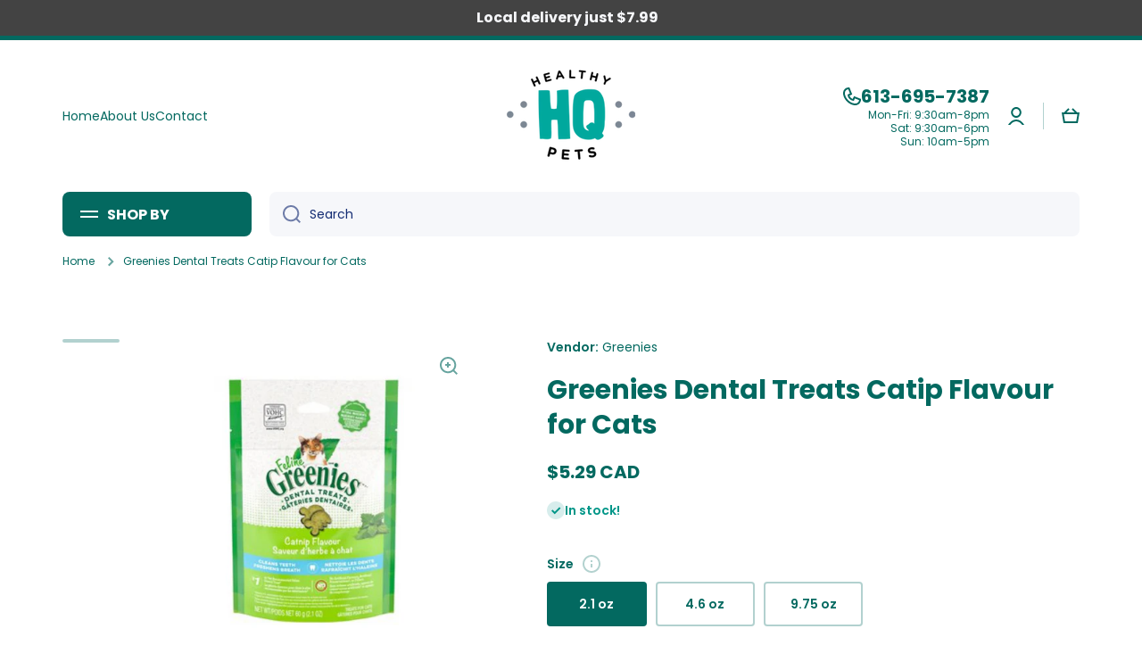

--- FILE ---
content_type: text/html; charset=utf-8
request_url: https://healthypetshq.com/products/feline-greenies-dental-treats-catnip-flavor
body_size: 48355
content:
<!doctype html>
<html class="no-js" lang="en" data-role="main">
  <head>
    <meta charset="utf-8">
    <meta http-equiv="X-UA-Compatible" content="IE=edge">
    <meta name="viewport" content="width=device-width,initial-scale=1">
    <meta name="theme-color" content="">
    <link rel="canonical" href="https://healthypetshq.com/products/feline-greenies-dental-treats-catnip-flavor">
    <link rel="preconnect" href="https://cdn.shopify.com" crossorigin><link rel="icon" type="image/png" href="//healthypetshq.com/cdn/shop/files/favicon-32x32_32x32.png?v=1614292574"><link rel="preconnect" href="https://fonts.shopifycdn.com" crossorigin><title>
      Greenies Dental Treats Catip Flavour for Cats
 &ndash; Healthy Pets HQ</title>

    
      <meta name="description" content="Product Information:FELINE GREENIES™ Dental Treats Catnip FlavorThe #1 Vet-Recommended Feline Dental Treat*Oral health issues are the most common health problems diagnosed in adult pets. ***FELINE GREENIES™ Dental Treats offer complete nutrition and help your cat maintain good dental care. They have a unique shape and ">
    

    

<meta property="og:site_name" content="Healthy Pets HQ">
<meta property="og:url" content="https://healthypetshq.com/products/feline-greenies-dental-treats-catnip-flavor">
<meta property="og:title" content="Greenies Dental Treats Catip Flavour for Cats">
<meta property="og:type" content="product">
<meta property="og:description" content="Product Information:FELINE GREENIES™ Dental Treats Catnip FlavorThe #1 Vet-Recommended Feline Dental Treat*Oral health issues are the most common health problems diagnosed in adult pets. ***FELINE GREENIES™ Dental Treats offer complete nutrition and help your cat maintain good dental care. They have a unique shape and "><meta property="og:image" content="http://healthypetshq.com/cdn/shop/files/13833.png?v=1769556730">
  <meta property="og:image:secure_url" content="https://healthypetshq.com/cdn/shop/files/13833.png?v=1769556730">
  <meta property="og:image:width" content="1024">
  <meta property="og:image:height" content="1024"><meta property="og:price:amount" content="5.29">
  <meta property="og:price:currency" content="CAD"><meta name="twitter:card" content="summary_large_image">
<meta name="twitter:title" content="Greenies Dental Treats Catip Flavour for Cats">
<meta name="twitter:description" content="Product Information:FELINE GREENIES™ Dental Treats Catnip FlavorThe #1 Vet-Recommended Feline Dental Treat*Oral health issues are the most common health problems diagnosed in adult pets. ***FELINE GREENIES™ Dental Treats offer complete nutrition and help your cat maintain good dental care. They have a unique shape and ">

    <script src="//healthypetshq.com/cdn/shop/t/4/assets/constants.js?v=58251544750838685771718486217" defer="defer"></script>
    <script src="//healthypetshq.com/cdn/shop/t/4/assets/pubsub.js?v=158357773527763999511718486219" defer="defer"></script>
    <script src="//healthypetshq.com/cdn/shop/t/4/assets/global.js?v=17340918343120591171718486218" defer="defer"></script>
    
    <script>window.performance && window.performance.mark && window.performance.mark('shopify.content_for_header.start');</script><meta id="shopify-digital-wallet" name="shopify-digital-wallet" content="/28661088291/digital_wallets/dialog">
<meta name="shopify-checkout-api-token" content="80db1c7976d405756e5baee255a3caad">
<link rel="alternate" type="application/json+oembed" href="https://healthypetshq.com/products/feline-greenies-dental-treats-catnip-flavor.oembed">
<script async="async" src="/checkouts/internal/preloads.js?locale=en-CA"></script>
<link rel="preconnect" href="https://shop.app" crossorigin="anonymous">
<script async="async" src="https://shop.app/checkouts/internal/preloads.js?locale=en-CA&shop_id=28661088291" crossorigin="anonymous"></script>
<script id="shopify-features" type="application/json">{"accessToken":"80db1c7976d405756e5baee255a3caad","betas":["rich-media-storefront-analytics"],"domain":"healthypetshq.com","predictiveSearch":true,"shopId":28661088291,"locale":"en"}</script>
<script>var Shopify = Shopify || {};
Shopify.shop = "healthypets-hq.myshopify.com";
Shopify.locale = "en";
Shopify.currency = {"active":"CAD","rate":"1.0"};
Shopify.country = "CA";
Shopify.theme = {"name":"Updated copy of Minion","id":158938464291,"schema_name":"Minion","schema_version":"2.6.0","theme_store_id":1571,"role":"main"};
Shopify.theme.handle = "null";
Shopify.theme.style = {"id":null,"handle":null};
Shopify.cdnHost = "healthypetshq.com/cdn";
Shopify.routes = Shopify.routes || {};
Shopify.routes.root = "/";</script>
<script type="module">!function(o){(o.Shopify=o.Shopify||{}).modules=!0}(window);</script>
<script>!function(o){function n(){var o=[];function n(){o.push(Array.prototype.slice.apply(arguments))}return n.q=o,n}var t=o.Shopify=o.Shopify||{};t.loadFeatures=n(),t.autoloadFeatures=n()}(window);</script>
<script>
  window.ShopifyPay = window.ShopifyPay || {};
  window.ShopifyPay.apiHost = "shop.app\/pay";
  window.ShopifyPay.redirectState = null;
</script>
<script id="shop-js-analytics" type="application/json">{"pageType":"product"}</script>
<script defer="defer" async type="module" src="//healthypetshq.com/cdn/shopifycloud/shop-js/modules/v2/client.init-shop-cart-sync_WVOgQShq.en.esm.js"></script>
<script defer="defer" async type="module" src="//healthypetshq.com/cdn/shopifycloud/shop-js/modules/v2/chunk.common_C_13GLB1.esm.js"></script>
<script defer="defer" async type="module" src="//healthypetshq.com/cdn/shopifycloud/shop-js/modules/v2/chunk.modal_CLfMGd0m.esm.js"></script>
<script type="module">
  await import("//healthypetshq.com/cdn/shopifycloud/shop-js/modules/v2/client.init-shop-cart-sync_WVOgQShq.en.esm.js");
await import("//healthypetshq.com/cdn/shopifycloud/shop-js/modules/v2/chunk.common_C_13GLB1.esm.js");
await import("//healthypetshq.com/cdn/shopifycloud/shop-js/modules/v2/chunk.modal_CLfMGd0m.esm.js");

  window.Shopify.SignInWithShop?.initShopCartSync?.({"fedCMEnabled":true,"windoidEnabled":true});

</script>
<script>
  window.Shopify = window.Shopify || {};
  if (!window.Shopify.featureAssets) window.Shopify.featureAssets = {};
  window.Shopify.featureAssets['shop-js'] = {"shop-cart-sync":["modules/v2/client.shop-cart-sync_DuR37GeY.en.esm.js","modules/v2/chunk.common_C_13GLB1.esm.js","modules/v2/chunk.modal_CLfMGd0m.esm.js"],"init-fed-cm":["modules/v2/client.init-fed-cm_BucUoe6W.en.esm.js","modules/v2/chunk.common_C_13GLB1.esm.js","modules/v2/chunk.modal_CLfMGd0m.esm.js"],"shop-toast-manager":["modules/v2/client.shop-toast-manager_B0JfrpKj.en.esm.js","modules/v2/chunk.common_C_13GLB1.esm.js","modules/v2/chunk.modal_CLfMGd0m.esm.js"],"init-shop-cart-sync":["modules/v2/client.init-shop-cart-sync_WVOgQShq.en.esm.js","modules/v2/chunk.common_C_13GLB1.esm.js","modules/v2/chunk.modal_CLfMGd0m.esm.js"],"shop-button":["modules/v2/client.shop-button_B_U3bv27.en.esm.js","modules/v2/chunk.common_C_13GLB1.esm.js","modules/v2/chunk.modal_CLfMGd0m.esm.js"],"init-windoid":["modules/v2/client.init-windoid_DuP9q_di.en.esm.js","modules/v2/chunk.common_C_13GLB1.esm.js","modules/v2/chunk.modal_CLfMGd0m.esm.js"],"shop-cash-offers":["modules/v2/client.shop-cash-offers_BmULhtno.en.esm.js","modules/v2/chunk.common_C_13GLB1.esm.js","modules/v2/chunk.modal_CLfMGd0m.esm.js"],"pay-button":["modules/v2/client.pay-button_CrPSEbOK.en.esm.js","modules/v2/chunk.common_C_13GLB1.esm.js","modules/v2/chunk.modal_CLfMGd0m.esm.js"],"init-customer-accounts":["modules/v2/client.init-customer-accounts_jNk9cPYQ.en.esm.js","modules/v2/client.shop-login-button_DJ5ldayH.en.esm.js","modules/v2/chunk.common_C_13GLB1.esm.js","modules/v2/chunk.modal_CLfMGd0m.esm.js"],"avatar":["modules/v2/client.avatar_BTnouDA3.en.esm.js"],"checkout-modal":["modules/v2/client.checkout-modal_pBPyh9w8.en.esm.js","modules/v2/chunk.common_C_13GLB1.esm.js","modules/v2/chunk.modal_CLfMGd0m.esm.js"],"init-shop-for-new-customer-accounts":["modules/v2/client.init-shop-for-new-customer-accounts_BUoCy7a5.en.esm.js","modules/v2/client.shop-login-button_DJ5ldayH.en.esm.js","modules/v2/chunk.common_C_13GLB1.esm.js","modules/v2/chunk.modal_CLfMGd0m.esm.js"],"init-customer-accounts-sign-up":["modules/v2/client.init-customer-accounts-sign-up_CnczCz9H.en.esm.js","modules/v2/client.shop-login-button_DJ5ldayH.en.esm.js","modules/v2/chunk.common_C_13GLB1.esm.js","modules/v2/chunk.modal_CLfMGd0m.esm.js"],"init-shop-email-lookup-coordinator":["modules/v2/client.init-shop-email-lookup-coordinator_CzjY5t9o.en.esm.js","modules/v2/chunk.common_C_13GLB1.esm.js","modules/v2/chunk.modal_CLfMGd0m.esm.js"],"shop-follow-button":["modules/v2/client.shop-follow-button_CsYC63q7.en.esm.js","modules/v2/chunk.common_C_13GLB1.esm.js","modules/v2/chunk.modal_CLfMGd0m.esm.js"],"shop-login-button":["modules/v2/client.shop-login-button_DJ5ldayH.en.esm.js","modules/v2/chunk.common_C_13GLB1.esm.js","modules/v2/chunk.modal_CLfMGd0m.esm.js"],"shop-login":["modules/v2/client.shop-login_B9ccPdmx.en.esm.js","modules/v2/chunk.common_C_13GLB1.esm.js","modules/v2/chunk.modal_CLfMGd0m.esm.js"],"lead-capture":["modules/v2/client.lead-capture_D0K_KgYb.en.esm.js","modules/v2/chunk.common_C_13GLB1.esm.js","modules/v2/chunk.modal_CLfMGd0m.esm.js"],"payment-terms":["modules/v2/client.payment-terms_BWmiNN46.en.esm.js","modules/v2/chunk.common_C_13GLB1.esm.js","modules/v2/chunk.modal_CLfMGd0m.esm.js"]};
</script>
<script id="__st">var __st={"a":28661088291,"offset":-18000,"reqid":"57f14a10-637f-4a73-a782-2252fefc7342-1769619445","pageurl":"healthypetshq.com\/products\/feline-greenies-dental-treats-catnip-flavor","u":"6ac56af2291f","p":"product","rtyp":"product","rid":4599242063907};</script>
<script>window.ShopifyPaypalV4VisibilityTracking = true;</script>
<script id="captcha-bootstrap">!function(){'use strict';const t='contact',e='account',n='new_comment',o=[[t,t],['blogs',n],['comments',n],[t,'customer']],c=[[e,'customer_login'],[e,'guest_login'],[e,'recover_customer_password'],[e,'create_customer']],r=t=>t.map((([t,e])=>`form[action*='/${t}']:not([data-nocaptcha='true']) input[name='form_type'][value='${e}']`)).join(','),a=t=>()=>t?[...document.querySelectorAll(t)].map((t=>t.form)):[];function s(){const t=[...o],e=r(t);return a(e)}const i='password',u='form_key',d=['recaptcha-v3-token','g-recaptcha-response','h-captcha-response',i],f=()=>{try{return window.sessionStorage}catch{return}},m='__shopify_v',_=t=>t.elements[u];function p(t,e,n=!1){try{const o=window.sessionStorage,c=JSON.parse(o.getItem(e)),{data:r}=function(t){const{data:e,action:n}=t;return t[m]||n?{data:e,action:n}:{data:t,action:n}}(c);for(const[e,n]of Object.entries(r))t.elements[e]&&(t.elements[e].value=n);n&&o.removeItem(e)}catch(o){console.error('form repopulation failed',{error:o})}}const l='form_type',E='cptcha';function T(t){t.dataset[E]=!0}const w=window,h=w.document,L='Shopify',v='ce_forms',y='captcha';let A=!1;((t,e)=>{const n=(g='f06e6c50-85a8-45c8-87d0-21a2b65856fe',I='https://cdn.shopify.com/shopifycloud/storefront-forms-hcaptcha/ce_storefront_forms_captcha_hcaptcha.v1.5.2.iife.js',D={infoText:'Protected by hCaptcha',privacyText:'Privacy',termsText:'Terms'},(t,e,n)=>{const o=w[L][v],c=o.bindForm;if(c)return c(t,g,e,D).then(n);var r;o.q.push([[t,g,e,D],n]),r=I,A||(h.body.append(Object.assign(h.createElement('script'),{id:'captcha-provider',async:!0,src:r})),A=!0)});var g,I,D;w[L]=w[L]||{},w[L][v]=w[L][v]||{},w[L][v].q=[],w[L][y]=w[L][y]||{},w[L][y].protect=function(t,e){n(t,void 0,e),T(t)},Object.freeze(w[L][y]),function(t,e,n,w,h,L){const[v,y,A,g]=function(t,e,n){const i=e?o:[],u=t?c:[],d=[...i,...u],f=r(d),m=r(i),_=r(d.filter((([t,e])=>n.includes(e))));return[a(f),a(m),a(_),s()]}(w,h,L),I=t=>{const e=t.target;return e instanceof HTMLFormElement?e:e&&e.form},D=t=>v().includes(t);t.addEventListener('submit',(t=>{const e=I(t);if(!e)return;const n=D(e)&&!e.dataset.hcaptchaBound&&!e.dataset.recaptchaBound,o=_(e),c=g().includes(e)&&(!o||!o.value);(n||c)&&t.preventDefault(),c&&!n&&(function(t){try{if(!f())return;!function(t){const e=f();if(!e)return;const n=_(t);if(!n)return;const o=n.value;o&&e.removeItem(o)}(t);const e=Array.from(Array(32),(()=>Math.random().toString(36)[2])).join('');!function(t,e){_(t)||t.append(Object.assign(document.createElement('input'),{type:'hidden',name:u})),t.elements[u].value=e}(t,e),function(t,e){const n=f();if(!n)return;const o=[...t.querySelectorAll(`input[type='${i}']`)].map((({name:t})=>t)),c=[...d,...o],r={};for(const[a,s]of new FormData(t).entries())c.includes(a)||(r[a]=s);n.setItem(e,JSON.stringify({[m]:1,action:t.action,data:r}))}(t,e)}catch(e){console.error('failed to persist form',e)}}(e),e.submit())}));const S=(t,e)=>{t&&!t.dataset[E]&&(n(t,e.some((e=>e===t))),T(t))};for(const o of['focusin','change'])t.addEventListener(o,(t=>{const e=I(t);D(e)&&S(e,y())}));const B=e.get('form_key'),M=e.get(l),P=B&&M;t.addEventListener('DOMContentLoaded',(()=>{const t=y();if(P)for(const e of t)e.elements[l].value===M&&p(e,B);[...new Set([...A(),...v().filter((t=>'true'===t.dataset.shopifyCaptcha))])].forEach((e=>S(e,t)))}))}(h,new URLSearchParams(w.location.search),n,t,e,['guest_login'])})(!0,!0)}();</script>
<script integrity="sha256-4kQ18oKyAcykRKYeNunJcIwy7WH5gtpwJnB7kiuLZ1E=" data-source-attribution="shopify.loadfeatures" defer="defer" src="//healthypetshq.com/cdn/shopifycloud/storefront/assets/storefront/load_feature-a0a9edcb.js" crossorigin="anonymous"></script>
<script crossorigin="anonymous" defer="defer" src="//healthypetshq.com/cdn/shopifycloud/storefront/assets/shopify_pay/storefront-65b4c6d7.js?v=20250812"></script>
<script data-source-attribution="shopify.dynamic_checkout.dynamic.init">var Shopify=Shopify||{};Shopify.PaymentButton=Shopify.PaymentButton||{isStorefrontPortableWallets:!0,init:function(){window.Shopify.PaymentButton.init=function(){};var t=document.createElement("script");t.src="https://healthypetshq.com/cdn/shopifycloud/portable-wallets/latest/portable-wallets.en.js",t.type="module",document.head.appendChild(t)}};
</script>
<script data-source-attribution="shopify.dynamic_checkout.buyer_consent">
  function portableWalletsHideBuyerConsent(e){var t=document.getElementById("shopify-buyer-consent"),n=document.getElementById("shopify-subscription-policy-button");t&&n&&(t.classList.add("hidden"),t.setAttribute("aria-hidden","true"),n.removeEventListener("click",e))}function portableWalletsShowBuyerConsent(e){var t=document.getElementById("shopify-buyer-consent"),n=document.getElementById("shopify-subscription-policy-button");t&&n&&(t.classList.remove("hidden"),t.removeAttribute("aria-hidden"),n.addEventListener("click",e))}window.Shopify?.PaymentButton&&(window.Shopify.PaymentButton.hideBuyerConsent=portableWalletsHideBuyerConsent,window.Shopify.PaymentButton.showBuyerConsent=portableWalletsShowBuyerConsent);
</script>
<script data-source-attribution="shopify.dynamic_checkout.cart.bootstrap">document.addEventListener("DOMContentLoaded",(function(){function t(){return document.querySelector("shopify-accelerated-checkout-cart, shopify-accelerated-checkout")}if(t())Shopify.PaymentButton.init();else{new MutationObserver((function(e,n){t()&&(Shopify.PaymentButton.init(),n.disconnect())})).observe(document.body,{childList:!0,subtree:!0})}}));
</script>
<link id="shopify-accelerated-checkout-styles" rel="stylesheet" media="screen" href="https://healthypetshq.com/cdn/shopifycloud/portable-wallets/latest/accelerated-checkout-backwards-compat.css" crossorigin="anonymous">
<style id="shopify-accelerated-checkout-cart">
        #shopify-buyer-consent {
  margin-top: 1em;
  display: inline-block;
  width: 100%;
}

#shopify-buyer-consent.hidden {
  display: none;
}

#shopify-subscription-policy-button {
  background: none;
  border: none;
  padding: 0;
  text-decoration: underline;
  font-size: inherit;
  cursor: pointer;
}

#shopify-subscription-policy-button::before {
  box-shadow: none;
}

      </style>
<script id="sections-script" data-sections="main-product,footer" defer="defer" src="//healthypetshq.com/cdn/shop/t/4/compiled_assets/scripts.js?v=2047"></script>
<script>window.performance && window.performance.mark && window.performance.mark('shopify.content_for_header.end');</script>

    
    <style data-shopify>    
      @font-face {
  font-family: Poppins;
  font-weight: 400;
  font-style: normal;
  font-display: swap;
  src: url("//healthypetshq.com/cdn/fonts/poppins/poppins_n4.0ba78fa5af9b0e1a374041b3ceaadf0a43b41362.woff2") format("woff2"),
       url("//healthypetshq.com/cdn/fonts/poppins/poppins_n4.214741a72ff2596839fc9760ee7a770386cf16ca.woff") format("woff");
}

@font-face {
  font-family: Poppins;
  font-weight: 600;
  font-style: normal;
  font-display: swap;
  src: url("//healthypetshq.com/cdn/fonts/poppins/poppins_n6.aa29d4918bc243723d56b59572e18228ed0786f6.woff2") format("woff2"),
       url("//healthypetshq.com/cdn/fonts/poppins/poppins_n6.5f815d845fe073750885d5b7e619ee00e8111208.woff") format("woff");
}

@font-face {
  font-family: Poppins;
  font-weight: 400;
  font-style: italic;
  font-display: swap;
  src: url("//healthypetshq.com/cdn/fonts/poppins/poppins_i4.846ad1e22474f856bd6b81ba4585a60799a9f5d2.woff2") format("woff2"),
       url("//healthypetshq.com/cdn/fonts/poppins/poppins_i4.56b43284e8b52fc64c1fd271f289a39e8477e9ec.woff") format("woff");
}

      @font-face {
  font-family: Poppins;
  font-weight: 600;
  font-style: italic;
  font-display: swap;
  src: url("//healthypetshq.com/cdn/fonts/poppins/poppins_i6.bb8044d6203f492888d626dafda3c2999253e8e9.woff2") format("woff2"),
       url("//healthypetshq.com/cdn/fonts/poppins/poppins_i6.e233dec1a61b1e7dead9f920159eda42280a02c3.woff") format("woff");
}

      @font-face {
  font-family: Poppins;
  font-weight: 700;
  font-style: normal;
  font-display: swap;
  src: url("//healthypetshq.com/cdn/fonts/poppins/poppins_n7.56758dcf284489feb014a026f3727f2f20a54626.woff2") format("woff2"),
       url("//healthypetshq.com/cdn/fonts/poppins/poppins_n7.f34f55d9b3d3205d2cd6f64955ff4b36f0cfd8da.woff") format("woff");
}

    
      :root {
    	--duration-short: .2s;
        --duration-medium: .3s;
    	--duration-large: .5s;
    	--animation-bezier: ease;
    	--zoom-animation-bezier: cubic-bezier(.15,.75,.5,1);
    
        --animation-type: cubic-bezier(0, 0, 0.3, 1);
        --animation-time: .5s;

        --product-thumbnail_move-up: 0.35s;
        --product-thumbnail_move-up_type: linear;
        --product-thumbnail-button_opacity_hover: 0.15s;
        --product-thumbnail-button_opacity_over: 0.3s;
        --product-thumbnail-button_opacity_type: linear;
        --product-thumbnail-button_move: 0.35s;
        --product-thumbnail-button_move_type: linear;

        --font-heading-family: Poppins, sans-serif;
        --font-heading-style: normal;
        --font-heading-weight: 700;
    
        --font-body-family: Poppins, sans-serif;
        --font-body-style: normal;
        --font-body-weight: 400;
    	--font-body-bold-weight: 600;
    	--font-button-weight: 600;
    
    	--font-heading-scale: 1.0;
        --font-body-scale: 1.0;
    
        --font-body-size: calc(16px * var(--font-body-scale));
        --font-body-line-height: 130%;
        --font-body2-size: calc(14px * var(--font-body-scale));
        --font-body2-line-height: 130%;
        --font-body3-size: calc(12px * var(--font-body-scale));
        --font-body3-line-height: 130%;
        --font-body4-size: calc(10px * var(--font-body-scale));
        --font-body4-line-height: 130%;

        --color-body-background: #ffffff;
        --color-secondary-background: #d1d1d1;
      	--color-section-background: var(--color-secondary-background);--color-simple-dropdown: #ffffff;
    	--color-vertical-menu-dropdown: #ffffff;

        --color-base:#036960;
    	--color-base-rgb: 3, 105, 96;
        --color-accent:#009689;
        --color-subheading: var(--color-accent);
        --color-text-link:#0568d6;

        --color-price: #142c73;
        --color-old-price: #d20404;
        --color-lines-borders: rgba(3, 105, 96, 0.3);
        --color-input-background: #f6f7fa;
        --color-input-text: #142c73;
        --color-input-background-active: var(--color-body-background);
        --opacity-icons: 0.6;

    	--mobile-focus-color: rgba(3, 105, 96, 0.04);

    	--shadow: 0px 4px 20px rgba(22, 19, 69, 0.13);--auto-text-color-button-light:#ffffff;
    	--auto-text-color-button-dark:var(--color-base);
    	--auto-input-color-active-border-light: rgba(255,255,255,0.3);
    	--auto-input-color-active-border-dark:rgba(var(--color-base-rgb),0.3);--auto-text-color-input-light:#ffffff;
    	--auto-text-color-input-dark:var(--color-input-text);--auto-text-color-accent: #ffffff
   		
;--auto-text-color--with-base-color: #ffffff;--radius: 6px;
    	--radius-input: 8px;
    	--radius-button: 4px;
    	--radius-badge:3px;
    	--radius-checkbox:4px;
        --radius-menu: 8px;

        --color-badge-1:#d20404;--color-badge-1-text: var(--auto-text-color-button-light);--color-badge-2:#ef6c00;--color-badge-2-text: var(--auto-text-color-button-light);--color-badge-3:#434343;--color-badge-3-text: var(--auto-text-color-button-light);--color-free-delivery-bar: #99D5CF;
      
    	--color-error: #d20404;
    
        --form_field-height: 50px;
        
        --page-width: 1300px;
        --page-padding: 20px;

        --sections-top-spacing:100px;
    	--sections-top-spacing-mobile:80px;
		--sections-top-spacing--medium:80px;
    	--sections-top-spacing--medium-mobile:60px;
		--sections-top-spacing--small:40px;
    	--sections-top-spacing--small-mobile:40px;

        --padding1: 10px;
        --padding2: 20px;
        --padding3: 30px;
        --padding4: 40px;
    	--padding5: 60px;
      }

      *,
      *::before,
      *::after {
      	box-sizing: border-box;
      }
      html {
        box-sizing: border-box;
        height: 100%;
     	-webkit-tap-highlight-color: transparent;
    	scroll-behavior: smooth;
      }
      body {
        display: grid;
        grid-template-rows: auto auto 1fr auto;
        grid-template-columns: 100%;
        min-height: 100%;
        margin: 0;
        font-size: var(--font-body-size);
        line-height: var(--font-body-line-height);
        color: var(--color-base);
    	background: var(--color-body-background);
        font-family: var(--font-body-family);
        font-style: var(--font-body-style);
        font-weight: var(--font-body-weight);
        -webkit-text-size-adjust: none;
    	text-size-adjust: none;
    	overflow-x: hidden;
      }.btn{
        --background: var(--color-accent);--color: var(--auto-text-color-button-light);
    	--fill: var(--auto-text-color-button-light);}.btn--secondary{
        --background: var(--color-base);--color: var(--auto-text-color-button-light);
    	--fill: var(--auto-text-color-button-light);}
    
    .visually-hidden {
      position: absolute!important;
      overflow: hidden;
      margin: -1px;
      border: 0;
      clip: rect(0 0 0 0);
      word-wrap: normal!important;
    }
    .visually-hidden:not(:focus),
    .visually-hidden:not(:focus-visible){
      width: 1px;
      height: 1px;
      padding: 0;
    }
    .announcement-bar{
      opacity:0;
    }
    .popup-modal{
      display: none;
    }.js #MainContent{
      opacity:0;
      transition: opacity 1s var(--animation-bezier);
    }
    .js.dom-loaded #MainContent{
      opacity:1;
    }.btn:not(.btn_border), .btn-small, .btn-medium{
      text-transform: uppercase;
    }</style>

    <link href="//healthypetshq.com/cdn/shop/t/4/assets/base.css?v=43819104003361434891718486219" rel="stylesheet" type="text/css" media="all" />
    
<link rel="preload" as="font" href="//healthypetshq.com/cdn/fonts/poppins/poppins_n4.0ba78fa5af9b0e1a374041b3ceaadf0a43b41362.woff2" type="font/woff2" crossorigin><link rel="preload" as="font" href="//healthypetshq.com/cdn/fonts/poppins/poppins_n7.56758dcf284489feb014a026f3727f2f20a54626.woff2" type="font/woff2" crossorigin><link rel="stylesheet" href="//healthypetshq.com/cdn/shop/t/4/assets/component-predictive-search.css?v=169156080147452933411718486218" media="print" onload="this.media='all'"><script>
      document.documentElement.className = document.documentElement.className.replace('no-js', 'js');
      if (Shopify.designMode) {
        document.documentElement.classList.add('shopify-design-mode');
      }
      document.addEventListener("DOMContentLoaded", function(event) {
        document.documentElement.classList.add('dom-loaded');
        setTimeout(function(){document.querySelector('footer').classList.add('footer-loaded')}, 700);
      });
    </script>
  <script src="https://cdn.shopify.com/extensions/019bfce9-eaff-7991-997d-b4364f2c4f3c/terms-relentless-136/assets/terms.js" type="text/javascript" defer="defer"></script>
<link href="https://cdn.shopify.com/extensions/019bfce9-eaff-7991-997d-b4364f2c4f3c/terms-relentless-136/assets/style.min.css" rel="stylesheet" type="text/css" media="all">
<link href="https://monorail-edge.shopifysvc.com" rel="dns-prefetch">
<script>(function(){if ("sendBeacon" in navigator && "performance" in window) {try {var session_token_from_headers = performance.getEntriesByType('navigation')[0].serverTiming.find(x => x.name == '_s').description;} catch {var session_token_from_headers = undefined;}var session_cookie_matches = document.cookie.match(/_shopify_s=([^;]*)/);var session_token_from_cookie = session_cookie_matches && session_cookie_matches.length === 2 ? session_cookie_matches[1] : "";var session_token = session_token_from_headers || session_token_from_cookie || "";function handle_abandonment_event(e) {var entries = performance.getEntries().filter(function(entry) {return /monorail-edge.shopifysvc.com/.test(entry.name);});if (!window.abandonment_tracked && entries.length === 0) {window.abandonment_tracked = true;var currentMs = Date.now();var navigation_start = performance.timing.navigationStart;var payload = {shop_id: 28661088291,url: window.location.href,navigation_start,duration: currentMs - navigation_start,session_token,page_type: "product"};window.navigator.sendBeacon("https://monorail-edge.shopifysvc.com/v1/produce", JSON.stringify({schema_id: "online_store_buyer_site_abandonment/1.1",payload: payload,metadata: {event_created_at_ms: currentMs,event_sent_at_ms: currentMs}}));}}window.addEventListener('pagehide', handle_abandonment_event);}}());</script>
<script id="web-pixels-manager-setup">(function e(e,d,r,n,o){if(void 0===o&&(o={}),!Boolean(null===(a=null===(i=window.Shopify)||void 0===i?void 0:i.analytics)||void 0===a?void 0:a.replayQueue)){var i,a;window.Shopify=window.Shopify||{};var t=window.Shopify;t.analytics=t.analytics||{};var s=t.analytics;s.replayQueue=[],s.publish=function(e,d,r){return s.replayQueue.push([e,d,r]),!0};try{self.performance.mark("wpm:start")}catch(e){}var l=function(){var e={modern:/Edge?\/(1{2}[4-9]|1[2-9]\d|[2-9]\d{2}|\d{4,})\.\d+(\.\d+|)|Firefox\/(1{2}[4-9]|1[2-9]\d|[2-9]\d{2}|\d{4,})\.\d+(\.\d+|)|Chrom(ium|e)\/(9{2}|\d{3,})\.\d+(\.\d+|)|(Maci|X1{2}).+ Version\/(15\.\d+|(1[6-9]|[2-9]\d|\d{3,})\.\d+)([,.]\d+|)( \(\w+\)|)( Mobile\/\w+|) Safari\/|Chrome.+OPR\/(9{2}|\d{3,})\.\d+\.\d+|(CPU[ +]OS|iPhone[ +]OS|CPU[ +]iPhone|CPU IPhone OS|CPU iPad OS)[ +]+(15[._]\d+|(1[6-9]|[2-9]\d|\d{3,})[._]\d+)([._]\d+|)|Android:?[ /-](13[3-9]|1[4-9]\d|[2-9]\d{2}|\d{4,})(\.\d+|)(\.\d+|)|Android.+Firefox\/(13[5-9]|1[4-9]\d|[2-9]\d{2}|\d{4,})\.\d+(\.\d+|)|Android.+Chrom(ium|e)\/(13[3-9]|1[4-9]\d|[2-9]\d{2}|\d{4,})\.\d+(\.\d+|)|SamsungBrowser\/([2-9]\d|\d{3,})\.\d+/,legacy:/Edge?\/(1[6-9]|[2-9]\d|\d{3,})\.\d+(\.\d+|)|Firefox\/(5[4-9]|[6-9]\d|\d{3,})\.\d+(\.\d+|)|Chrom(ium|e)\/(5[1-9]|[6-9]\d|\d{3,})\.\d+(\.\d+|)([\d.]+$|.*Safari\/(?![\d.]+ Edge\/[\d.]+$))|(Maci|X1{2}).+ Version\/(10\.\d+|(1[1-9]|[2-9]\d|\d{3,})\.\d+)([,.]\d+|)( \(\w+\)|)( Mobile\/\w+|) Safari\/|Chrome.+OPR\/(3[89]|[4-9]\d|\d{3,})\.\d+\.\d+|(CPU[ +]OS|iPhone[ +]OS|CPU[ +]iPhone|CPU IPhone OS|CPU iPad OS)[ +]+(10[._]\d+|(1[1-9]|[2-9]\d|\d{3,})[._]\d+)([._]\d+|)|Android:?[ /-](13[3-9]|1[4-9]\d|[2-9]\d{2}|\d{4,})(\.\d+|)(\.\d+|)|Mobile Safari.+OPR\/([89]\d|\d{3,})\.\d+\.\d+|Android.+Firefox\/(13[5-9]|1[4-9]\d|[2-9]\d{2}|\d{4,})\.\d+(\.\d+|)|Android.+Chrom(ium|e)\/(13[3-9]|1[4-9]\d|[2-9]\d{2}|\d{4,})\.\d+(\.\d+|)|Android.+(UC? ?Browser|UCWEB|U3)[ /]?(15\.([5-9]|\d{2,})|(1[6-9]|[2-9]\d|\d{3,})\.\d+)\.\d+|SamsungBrowser\/(5\.\d+|([6-9]|\d{2,})\.\d+)|Android.+MQ{2}Browser\/(14(\.(9|\d{2,})|)|(1[5-9]|[2-9]\d|\d{3,})(\.\d+|))(\.\d+|)|K[Aa][Ii]OS\/(3\.\d+|([4-9]|\d{2,})\.\d+)(\.\d+|)/},d=e.modern,r=e.legacy,n=navigator.userAgent;return n.match(d)?"modern":n.match(r)?"legacy":"unknown"}(),u="modern"===l?"modern":"legacy",c=(null!=n?n:{modern:"",legacy:""})[u],f=function(e){return[e.baseUrl,"/wpm","/b",e.hashVersion,"modern"===e.buildTarget?"m":"l",".js"].join("")}({baseUrl:d,hashVersion:r,buildTarget:u}),m=function(e){var d=e.version,r=e.bundleTarget,n=e.surface,o=e.pageUrl,i=e.monorailEndpoint;return{emit:function(e){var a=e.status,t=e.errorMsg,s=(new Date).getTime(),l=JSON.stringify({metadata:{event_sent_at_ms:s},events:[{schema_id:"web_pixels_manager_load/3.1",payload:{version:d,bundle_target:r,page_url:o,status:a,surface:n,error_msg:t},metadata:{event_created_at_ms:s}}]});if(!i)return console&&console.warn&&console.warn("[Web Pixels Manager] No Monorail endpoint provided, skipping logging."),!1;try{return self.navigator.sendBeacon.bind(self.navigator)(i,l)}catch(e){}var u=new XMLHttpRequest;try{return u.open("POST",i,!0),u.setRequestHeader("Content-Type","text/plain"),u.send(l),!0}catch(e){return console&&console.warn&&console.warn("[Web Pixels Manager] Got an unhandled error while logging to Monorail."),!1}}}}({version:r,bundleTarget:l,surface:e.surface,pageUrl:self.location.href,monorailEndpoint:e.monorailEndpoint});try{o.browserTarget=l,function(e){var d=e.src,r=e.async,n=void 0===r||r,o=e.onload,i=e.onerror,a=e.sri,t=e.scriptDataAttributes,s=void 0===t?{}:t,l=document.createElement("script"),u=document.querySelector("head"),c=document.querySelector("body");if(l.async=n,l.src=d,a&&(l.integrity=a,l.crossOrigin="anonymous"),s)for(var f in s)if(Object.prototype.hasOwnProperty.call(s,f))try{l.dataset[f]=s[f]}catch(e){}if(o&&l.addEventListener("load",o),i&&l.addEventListener("error",i),u)u.appendChild(l);else{if(!c)throw new Error("Did not find a head or body element to append the script");c.appendChild(l)}}({src:f,async:!0,onload:function(){if(!function(){var e,d;return Boolean(null===(d=null===(e=window.Shopify)||void 0===e?void 0:e.analytics)||void 0===d?void 0:d.initialized)}()){var d=window.webPixelsManager.init(e)||void 0;if(d){var r=window.Shopify.analytics;r.replayQueue.forEach((function(e){var r=e[0],n=e[1],o=e[2];d.publishCustomEvent(r,n,o)})),r.replayQueue=[],r.publish=d.publishCustomEvent,r.visitor=d.visitor,r.initialized=!0}}},onerror:function(){return m.emit({status:"failed",errorMsg:"".concat(f," has failed to load")})},sri:function(e){var d=/^sha384-[A-Za-z0-9+/=]+$/;return"string"==typeof e&&d.test(e)}(c)?c:"",scriptDataAttributes:o}),m.emit({status:"loading"})}catch(e){m.emit({status:"failed",errorMsg:(null==e?void 0:e.message)||"Unknown error"})}}})({shopId: 28661088291,storefrontBaseUrl: "https://healthypetshq.com",extensionsBaseUrl: "https://extensions.shopifycdn.com/cdn/shopifycloud/web-pixels-manager",monorailEndpoint: "https://monorail-edge.shopifysvc.com/unstable/produce_batch",surface: "storefront-renderer",enabledBetaFlags: ["2dca8a86"],webPixelsConfigList: [{"id":"shopify-app-pixel","configuration":"{}","eventPayloadVersion":"v1","runtimeContext":"STRICT","scriptVersion":"0450","apiClientId":"shopify-pixel","type":"APP","privacyPurposes":["ANALYTICS","MARKETING"]},{"id":"shopify-custom-pixel","eventPayloadVersion":"v1","runtimeContext":"LAX","scriptVersion":"0450","apiClientId":"shopify-pixel","type":"CUSTOM","privacyPurposes":["ANALYTICS","MARKETING"]}],isMerchantRequest: false,initData: {"shop":{"name":"Healthy Pets HQ","paymentSettings":{"currencyCode":"CAD"},"myshopifyDomain":"healthypets-hq.myshopify.com","countryCode":"CA","storefrontUrl":"https:\/\/healthypetshq.com"},"customer":null,"cart":null,"checkout":null,"productVariants":[{"price":{"amount":5.29,"currencyCode":"CAD"},"product":{"title":"Greenies Dental Treats Catip Flavour for Cats","vendor":"Greenies","id":"4599242063907","untranslatedTitle":"Greenies Dental Treats Catip Flavour for Cats","url":"\/products\/feline-greenies-dental-treats-catnip-flavor","type":"Cat Treats"},"id":"32265550888995","image":{"src":"\/\/healthypetshq.com\/cdn\/shop\/files\/9064.png?v=1769560915"},"sku":"9064","title":"2.1 oz","untranslatedTitle":"2.1 oz"},{"price":{"amount":8.49,"currencyCode":"CAD"},"product":{"title":"Greenies Dental Treats Catip Flavour for Cats","vendor":"Greenies","id":"4599242063907","untranslatedTitle":"Greenies Dental Treats Catip Flavour for Cats","url":"\/products\/feline-greenies-dental-treats-catnip-flavor","type":"Cat Treats"},"id":"32960371359779","image":{"src":"\/\/healthypetshq.com\/cdn\/shop\/files\/14447.png?v=1769560915"},"sku":"14447","title":"4.6 oz","untranslatedTitle":"4.6 oz"},{"price":{"amount":14.99,"currencyCode":"CAD"},"product":{"title":"Greenies Dental Treats Catip Flavour for Cats","vendor":"Greenies","id":"4599242063907","untranslatedTitle":"Greenies Dental Treats Catip Flavour for Cats","url":"\/products\/feline-greenies-dental-treats-catnip-flavor","type":"Cat Treats"},"id":"32265550921763","image":{"src":"\/\/healthypetshq.com\/cdn\/shop\/files\/13833.png?v=1769556730"},"sku":"13833","title":"9.75 oz","untranslatedTitle":"9.75 oz"}],"purchasingCompany":null},},"https://healthypetshq.com/cdn","fcfee988w5aeb613cpc8e4bc33m6693e112",{"modern":"","legacy":""},{"shopId":"28661088291","storefrontBaseUrl":"https:\/\/healthypetshq.com","extensionBaseUrl":"https:\/\/extensions.shopifycdn.com\/cdn\/shopifycloud\/web-pixels-manager","surface":"storefront-renderer","enabledBetaFlags":"[\"2dca8a86\"]","isMerchantRequest":"false","hashVersion":"fcfee988w5aeb613cpc8e4bc33m6693e112","publish":"custom","events":"[[\"page_viewed\",{}],[\"product_viewed\",{\"productVariant\":{\"price\":{\"amount\":5.29,\"currencyCode\":\"CAD\"},\"product\":{\"title\":\"Greenies Dental Treats Catip Flavour for Cats\",\"vendor\":\"Greenies\",\"id\":\"4599242063907\",\"untranslatedTitle\":\"Greenies Dental Treats Catip Flavour for Cats\",\"url\":\"\/products\/feline-greenies-dental-treats-catnip-flavor\",\"type\":\"Cat Treats\"},\"id\":\"32265550888995\",\"image\":{\"src\":\"\/\/healthypetshq.com\/cdn\/shop\/files\/9064.png?v=1769560915\"},\"sku\":\"9064\",\"title\":\"2.1 oz\",\"untranslatedTitle\":\"2.1 oz\"}}]]"});</script><script>
  window.ShopifyAnalytics = window.ShopifyAnalytics || {};
  window.ShopifyAnalytics.meta = window.ShopifyAnalytics.meta || {};
  window.ShopifyAnalytics.meta.currency = 'CAD';
  var meta = {"product":{"id":4599242063907,"gid":"gid:\/\/shopify\/Product\/4599242063907","vendor":"Greenies","type":"Cat Treats","handle":"feline-greenies-dental-treats-catnip-flavor","variants":[{"id":32265550888995,"price":529,"name":"Greenies Dental Treats Catip Flavour for Cats - 2.1 oz","public_title":"2.1 oz","sku":"9064"},{"id":32960371359779,"price":849,"name":"Greenies Dental Treats Catip Flavour for Cats - 4.6 oz","public_title":"4.6 oz","sku":"14447"},{"id":32265550921763,"price":1499,"name":"Greenies Dental Treats Catip Flavour for Cats - 9.75 oz","public_title":"9.75 oz","sku":"13833"}],"remote":false},"page":{"pageType":"product","resourceType":"product","resourceId":4599242063907,"requestId":"57f14a10-637f-4a73-a782-2252fefc7342-1769619445"}};
  for (var attr in meta) {
    window.ShopifyAnalytics.meta[attr] = meta[attr];
  }
</script>
<script class="analytics">
  (function () {
    var customDocumentWrite = function(content) {
      var jquery = null;

      if (window.jQuery) {
        jquery = window.jQuery;
      } else if (window.Checkout && window.Checkout.$) {
        jquery = window.Checkout.$;
      }

      if (jquery) {
        jquery('body').append(content);
      }
    };

    var hasLoggedConversion = function(token) {
      if (token) {
        return document.cookie.indexOf('loggedConversion=' + token) !== -1;
      }
      return false;
    }

    var setCookieIfConversion = function(token) {
      if (token) {
        var twoMonthsFromNow = new Date(Date.now());
        twoMonthsFromNow.setMonth(twoMonthsFromNow.getMonth() + 2);

        document.cookie = 'loggedConversion=' + token + '; expires=' + twoMonthsFromNow;
      }
    }

    var trekkie = window.ShopifyAnalytics.lib = window.trekkie = window.trekkie || [];
    if (trekkie.integrations) {
      return;
    }
    trekkie.methods = [
      'identify',
      'page',
      'ready',
      'track',
      'trackForm',
      'trackLink'
    ];
    trekkie.factory = function(method) {
      return function() {
        var args = Array.prototype.slice.call(arguments);
        args.unshift(method);
        trekkie.push(args);
        return trekkie;
      };
    };
    for (var i = 0; i < trekkie.methods.length; i++) {
      var key = trekkie.methods[i];
      trekkie[key] = trekkie.factory(key);
    }
    trekkie.load = function(config) {
      trekkie.config = config || {};
      trekkie.config.initialDocumentCookie = document.cookie;
      var first = document.getElementsByTagName('script')[0];
      var script = document.createElement('script');
      script.type = 'text/javascript';
      script.onerror = function(e) {
        var scriptFallback = document.createElement('script');
        scriptFallback.type = 'text/javascript';
        scriptFallback.onerror = function(error) {
                var Monorail = {
      produce: function produce(monorailDomain, schemaId, payload) {
        var currentMs = new Date().getTime();
        var event = {
          schema_id: schemaId,
          payload: payload,
          metadata: {
            event_created_at_ms: currentMs,
            event_sent_at_ms: currentMs
          }
        };
        return Monorail.sendRequest("https://" + monorailDomain + "/v1/produce", JSON.stringify(event));
      },
      sendRequest: function sendRequest(endpointUrl, payload) {
        // Try the sendBeacon API
        if (window && window.navigator && typeof window.navigator.sendBeacon === 'function' && typeof window.Blob === 'function' && !Monorail.isIos12()) {
          var blobData = new window.Blob([payload], {
            type: 'text/plain'
          });

          if (window.navigator.sendBeacon(endpointUrl, blobData)) {
            return true;
          } // sendBeacon was not successful

        } // XHR beacon

        var xhr = new XMLHttpRequest();

        try {
          xhr.open('POST', endpointUrl);
          xhr.setRequestHeader('Content-Type', 'text/plain');
          xhr.send(payload);
        } catch (e) {
          console.log(e);
        }

        return false;
      },
      isIos12: function isIos12() {
        return window.navigator.userAgent.lastIndexOf('iPhone; CPU iPhone OS 12_') !== -1 || window.navigator.userAgent.lastIndexOf('iPad; CPU OS 12_') !== -1;
      }
    };
    Monorail.produce('monorail-edge.shopifysvc.com',
      'trekkie_storefront_load_errors/1.1',
      {shop_id: 28661088291,
      theme_id: 158938464291,
      app_name: "storefront",
      context_url: window.location.href,
      source_url: "//healthypetshq.com/cdn/s/trekkie.storefront.a804e9514e4efded663580eddd6991fcc12b5451.min.js"});

        };
        scriptFallback.async = true;
        scriptFallback.src = '//healthypetshq.com/cdn/s/trekkie.storefront.a804e9514e4efded663580eddd6991fcc12b5451.min.js';
        first.parentNode.insertBefore(scriptFallback, first);
      };
      script.async = true;
      script.src = '//healthypetshq.com/cdn/s/trekkie.storefront.a804e9514e4efded663580eddd6991fcc12b5451.min.js';
      first.parentNode.insertBefore(script, first);
    };
    trekkie.load(
      {"Trekkie":{"appName":"storefront","development":false,"defaultAttributes":{"shopId":28661088291,"isMerchantRequest":null,"themeId":158938464291,"themeCityHash":"10414602470473925166","contentLanguage":"en","currency":"CAD","eventMetadataId":"f32b7775-bc06-4856-bb13-286933905620"},"isServerSideCookieWritingEnabled":true,"monorailRegion":"shop_domain","enabledBetaFlags":["65f19447","b5387b81"]},"Session Attribution":{},"S2S":{"facebookCapiEnabled":false,"source":"trekkie-storefront-renderer","apiClientId":580111}}
    );

    var loaded = false;
    trekkie.ready(function() {
      if (loaded) return;
      loaded = true;

      window.ShopifyAnalytics.lib = window.trekkie;

      var originalDocumentWrite = document.write;
      document.write = customDocumentWrite;
      try { window.ShopifyAnalytics.merchantGoogleAnalytics.call(this); } catch(error) {};
      document.write = originalDocumentWrite;

      window.ShopifyAnalytics.lib.page(null,{"pageType":"product","resourceType":"product","resourceId":4599242063907,"requestId":"57f14a10-637f-4a73-a782-2252fefc7342-1769619445","shopifyEmitted":true});

      var match = window.location.pathname.match(/checkouts\/(.+)\/(thank_you|post_purchase)/)
      var token = match? match[1]: undefined;
      if (!hasLoggedConversion(token)) {
        setCookieIfConversion(token);
        window.ShopifyAnalytics.lib.track("Viewed Product",{"currency":"CAD","variantId":32265550888995,"productId":4599242063907,"productGid":"gid:\/\/shopify\/Product\/4599242063907","name":"Greenies Dental Treats Catip Flavour for Cats - 2.1 oz","price":"5.29","sku":"9064","brand":"Greenies","variant":"2.1 oz","category":"Cat Treats","nonInteraction":true,"remote":false},undefined,undefined,{"shopifyEmitted":true});
      window.ShopifyAnalytics.lib.track("monorail:\/\/trekkie_storefront_viewed_product\/1.1",{"currency":"CAD","variantId":32265550888995,"productId":4599242063907,"productGid":"gid:\/\/shopify\/Product\/4599242063907","name":"Greenies Dental Treats Catip Flavour for Cats - 2.1 oz","price":"5.29","sku":"9064","brand":"Greenies","variant":"2.1 oz","category":"Cat Treats","nonInteraction":true,"remote":false,"referer":"https:\/\/healthypetshq.com\/products\/feline-greenies-dental-treats-catnip-flavor"});
      }
    });


        var eventsListenerScript = document.createElement('script');
        eventsListenerScript.async = true;
        eventsListenerScript.src = "//healthypetshq.com/cdn/shopifycloud/storefront/assets/shop_events_listener-3da45d37.js";
        document.getElementsByTagName('head')[0].appendChild(eventsListenerScript);

})();</script>
<script
  defer
  src="https://healthypetshq.com/cdn/shopifycloud/perf-kit/shopify-perf-kit-3.1.0.min.js"
  data-application="storefront-renderer"
  data-shop-id="28661088291"
  data-render-region="gcp-us-central1"
  data-page-type="product"
  data-theme-instance-id="158938464291"
  data-theme-name="Minion"
  data-theme-version="2.6.0"
  data-monorail-region="shop_domain"
  data-resource-timing-sampling-rate="10"
  data-shs="true"
  data-shs-beacon="true"
  data-shs-export-with-fetch="true"
  data-shs-logs-sample-rate="1"
  data-shs-beacon-endpoint="https://healthypetshq.com/api/collect"
></script>
</head>

  <body>
    <a class="skip-to-content-link btn visually-hidden" href="#MainContent">
      Skip to content
    </a>
<link rel="stylesheet" href="//healthypetshq.com/cdn/shop/t/4/assets/component-toggle.css?v=56510737216073063651718486218" media="print" onload="this.media='all'">
<link rel="stylesheet" href="//healthypetshq.com/cdn/shop/t/4/assets/component-cart.css?v=4234145853667925871718486219" media="print" onload="this.media='all'">
<link rel="stylesheet" href="//healthypetshq.com/cdn/shop/t/4/assets/component-cart-items.css?v=44660309595094460511718486219" media="print" onload="this.media='all'">
<link rel="stylesheet" href="//healthypetshq.com/cdn/shop/t/4/assets/component-slider.css?v=84762667531040683271718486218" media="print" onload="this.media='all'">
<link rel="stylesheet" href="//healthypetshq.com/cdn/shop/t/4/assets/component-cart-drawer.css?v=15135342315548339891718486217" media="print" onload="this.media='all'">
<noscript><link href="//healthypetshq.com/cdn/shop/t/4/assets/component-toggle.css?v=56510737216073063651718486218" rel="stylesheet" type="text/css" media="all" /></noscript>
<noscript><link href="//healthypetshq.com/cdn/shop/t/4/assets/component-cart.css?v=4234145853667925871718486219" rel="stylesheet" type="text/css" media="all" /></noscript>
<noscript><link href="//healthypetshq.com/cdn/shop/t/4/assets/component-cart-items.css?v=44660309595094460511718486219" rel="stylesheet" type="text/css" media="all" /></noscript>
<noscript><link href="//healthypetshq.com/cdn/shop/t/4/assets/component-slider.css?v=84762667531040683271718486218" rel="stylesheet" type="text/css" media="all" /></noscript>
<noscript><link href="//healthypetshq.com/cdn/shop/t/4/assets/component-cart-drawer.css?v=15135342315548339891718486217" rel="stylesheet" type="text/css" media="all" /></noscript><script src="//healthypetshq.com/cdn/shop/t/4/assets/cart.js?v=137793445425857874691718486218" defer="defer"></script>

<style>
  .cart-drawer-container {
    visibility: hidden;
  }
</style>

<cart-drawer class="cart-drawer-container is-empty">
  <div id="CartDrawer" class="cart-drawer">
    <div id="CartDrawer-Overlay"class="cart-drawer__overlay"></div>
    <drawer-inner class="drawer__inner" role="dialog" aria-modal="true" aria-label="Your cart" tabindex="-1">
      <button class="drawer__close" type="button" onclick="this.closest('cart-drawer').close()" aria-label="Close">
        <svg class="theme-icon" width="20" height="20" viewBox="0 0 20 20" fill="none" xmlns="http://www.w3.org/2000/svg">
<path d="M8.5 10.0563L2.41421 16.1421L3.82843 17.5563L9.91421 11.4706L16.1421 17.6985L17.5563 16.2843L11.3284 10.0563L17.9706 3.41421L16.5563 2L9.91421 8.64214L3.41421 2.14214L2 3.55635L8.5 10.0563Z" fill="#142C73"/>
</svg>
      </button><div class="drawer__inner-empty">
        <div class="cart-drawer__warnings center">
          <div class="cart-drawer__empty-content text-center">
            <div class="cart__warnings__icon"><svg class="theme-icon" width="20" height="20" viewBox="0 0 20 20" fill="none" xmlns="http://www.w3.org/2000/svg">
<path fill-rule="evenodd" clip-rule="evenodd" d="M8.70718 2.70718L5.41424 6.00012H14.5858L11.2928 2.70718L12.707 1.29297L17.4142 6.00012H20L18 18.0001H2L0 6.00012H2.58582L7.29297 1.29297L8.70718 2.70718ZM2.36092 8.00012L3.69425 16.0001H16.3057L17.6391 8.00012H2.36092Z" fill="#142C73"/>
</svg></div>
            <h2 class="mt20 mb0">Your cart is empty</h2>
            
            <button class="btn btn_zoom mt30" type="button" onclick="this.closest('cart-drawer').close()" aria-label="Close"><span>Continue shopping</span></button><p class="h3 mt40">Have an account?</p>
              <p class="mt20">
                <b><a href="/account/login">Log in</a></b> to check out faster.
              </p></div>
        </div></div><div class="drawer__footer">
        <div class="drawer__footer-content">
          <h2 class="drawer__heading mt0 mb0">Your cart</h2></div>

        <cart-drawer-items class="is-empty">
          <form action="/cart" id="CartDrawer-Form" class="cart__contents cart-drawer__form" method="post">
            <div id="CartDrawer-CartItems" class="drawer__contents js-contents"><p id="CartDrawer-LiveRegionText" class="visually-hidden" role="status"></p>
              <p id="CartDrawer-LineItemStatus" class="visually-hidden" aria-hidden="true" role="status">Loading...</p>
            </div>
            <div id="CartDrawer-CartErrors" role="alert"></div>
          </form>
        </cart-drawer-items>          

        <div class="drawer__footer-footer"><toggle-component class="cart-drawer__collection chm-toggle--accordion top-and-bottom-lines mt40"><details class="chm-toggle toggle-opening" open>
              <summary>
                <div class="chm-toggle__button">
                  <h5 class="mt0 mb0">ORDER SPECIAL INSTRUCTIONS</h5><svg class="theme-icon" width="12" height="12" viewBox="0 0 12 12" fill="none" xmlns="http://www.w3.org/2000/svg">
<path fill-rule="evenodd" clip-rule="evenodd" d="M6.31062 6.68938L2.51773 2.89648L1.10352 4.3107L6.31062 9.5178L11.5177 4.3107L10.1035 2.89648L6.31062 6.68938Z" fill="#142C73"/>
</svg></div>
              </summary>
              <div class="mt0 chm-toggle__content mt--first-child-0">
                <cart-note class="field field--text-area">
                  <textarea class="text-area field__input"
                            id="CartDrawer-Note"
                            name="note"
                            placeholder="Order special instructions"
                            ></textarea>         
                  <label class="field__label" for="CartDrawer-Note">Order special instructions</label>
                </cart-note>
              </div>
            </details></toggle-component><div class="cart__footer__information">
            <div class="cart__footer__content js-contents body3" >
              <div class="totals">
                <h3 class="mt0 mb0 totals__subtotal">Subtotal</h3>&nbsp;
                <p class="mt0 h3 totals__subtotal-value">$0.00 CAD</p>
              </div><div class="tax-note">Taxes and shipping calculated at checkout
</div>
            </div><div class="cart__footer__content" >
              <noscript>
                <button type="submit" class="btn btn_zoom btn--secondary w-full" form="CartDrawer-Form">
                  <span>Update</span>
                </button>
              </noscript>
              <button type="submit" id="CartDrawer-Checkout" class="btn btn_zoom w-full" name="checkout" form="CartDrawer-Form" disabled>
                <span>Check out</span>
              </button>
            </div>
          </div>            
          
        </div>
      </div>
    </drawer-inner>
  </div>
</cart-drawer><!-- BEGIN sections: header-group -->
<div id="shopify-section-sections--20809180020771__announcement_bar_header_wCjc9k" class="shopify-section shopify-section-group-header-group"><link href="//healthypetshq.com/cdn/shop/t/4/assets/section-announcement-bar.css?v=35467011204576529081718486219" rel="stylesheet" type="text/css" media="all" />
<div class="page-fullwidth  announcement-bar__slider announcement-text-5">
  <announcement-bar class="announcement-bar-container section-background--xsmall"
    data-delay="4"><div class="announcement-bar announcement-bar-js display-flex align-items-center clear-underline active active-show"
           style="--color-announcement-bar:#434343;
                --color-announcement-bar-text:#f6f7fa;"
           data-section-name="announcement-bar"
           >
        <div class="page-width">
          <div class="grid justify-content-center text-center">
            <div class="col-12 announcement-bar__item align-items-center">
              <p class="nomargin">Local delivery just $7.99
&nbsp;&nbsp;</p>
            </div>
          </div>
        </div>
      </div>

<div class="announcement-bar announcement-bar-js display-flex align-items-center clear-underline "
           style="--color-announcement-bar:#434343;
                --color-announcement-bar-text:#f6f7fa;"
           data-section-name="announcement-bar"
           >
        <div class="page-width">
          <div class="grid justify-content-center text-center">
            <div class="col-12 announcement-bar__item align-items-center">
              <p class="nomargin">Healthy Pets HQ - Come Visit Us 7 Days A Week
&nbsp;&nbsp;</p>
            </div>
          </div>
        </div>
      </div>

<div class="announcement-bar  display-flex align-items-center clear-underline announcement-bar--biggest"
           style="--color-announcement-bar:#434343;
                --color-announcement-bar-text:#f6f7fa;"
           data-section-name="announcement-bar"
           >
        <div class="page-width">
          <div class="grid justify-content-center text-center">
            <div class="col-12 announcement-bar__item align-items-center">
              <p class="nomargin">Healthy Pets HQ - Come Visit Us 7 Days A Week
&nbsp;&nbsp;</p>
            </div>
          </div>
        </div>
      </div>
</announcement-bar>
</div>
</div><div id="shopify-section-sections--20809180020771__header" class="shopify-section shopify-section-group-header-group section-header"><style>
  header{
    opacity: 0;
    transition: opacity 1s var(--animation-bezier);
  }
  .header{
    display: grid;
    grid-template-columns: 1fr auto 1fr;
    gap: 20px;padding: 25px 0;}
  .header.logo-to-left{
    grid-template-columns: auto 1fr auto;
    row-gap: 30px;
    column-gap: 40px;
  }
  .header-layout-classic .header.logo-to-left{
    grid-template-columns: auto 1fr 1fr;
  }
  .header>*{
    display: flex;
    flex-wrap: wrap;
    align-items: center;
    align-content: center;
  }
  @media (min-width: 993px){
    .header__mobile{
      display: none;
    }
    .header__drawer{
      display: none;
    }
  }
  @media (max-width: 992px){
    .header__desktop{
      display: none;
    }
    .header{
      padding: 13px 0;
    }
  }
  .header__heading{
    margin-top: 0;
    margin-bottom: 0;
  }
  [class*="submenu-design__"]{
    display: none;
    opacity: 0;
    visibility: hidden;
    pointer-events: none;
  }
  .list-menu--inline{
    display: inline-flex;
    flex-wrap: wrap;
    --row-gap: 10px;
    --column-gap: 20px;
    gap: var(--row-gap) var(--column-gap);
  }
  .list-menu--classic .list-menu--inline{
    --row-gap: 16px;
    --column-gap: 24px;
  }.vertical-menu-item{
    --vertical-menu-item-padding:11px 10px 12px;
  }
  .vertical-menu__show-more{
    --vertical-menu-item-padding:11px;
  }
  .vertical-menu__items .vertical-menu-item img{
    width:20px;
    max-height:20px;
    object-fit: contain;
  }
  
</style>

<link rel="stylesheet" href="//healthypetshq.com/cdn/shop/t/4/assets/component-inputs.css?v=116948547109367499541718486217" media="print" onload="this.media='all'">
<link rel="stylesheet" href="//healthypetshq.com/cdn/shop/t/4/assets/component-menu-drawer.css?v=28441288914142032161718486218" media="print" onload="this.media='all'">
<link rel="stylesheet" href="//healthypetshq.com/cdn/shop/t/4/assets/component-menu-submenu.css?v=181426300862569548221718486218" media="print" onload="this.media='all'">
<link rel="stylesheet" href="//healthypetshq.com/cdn/shop/t/4/assets/component-list-menu.css?v=108355392142202089911718486218" media="print" onload="this.media='all'">
<link rel="stylesheet" href="//healthypetshq.com/cdn/shop/t/4/assets/section-header.css?v=81776075175697009011718486218" media="print" onload="this.media='all'">
<noscript><link href="//healthypetshq.com/cdn/shop/t/4/assets/component-inputs.css?v=116948547109367499541718486217" rel="stylesheet" type="text/css" media="all" /></noscript>
<noscript><link href="//healthypetshq.com/cdn/shop/t/4/assets/component-menu-drawer.css?v=28441288914142032161718486218" rel="stylesheet" type="text/css" media="all" /></noscript>
<noscript><link href="//healthypetshq.com/cdn/shop/t/4/assets/component-menu-submenu.css?v=181426300862569548221718486218" rel="stylesheet" type="text/css" media="all" /></noscript>
<noscript><link href="//healthypetshq.com/cdn/shop/t/4/assets/component-list-menu.css?v=108355392142202089911718486218" rel="stylesheet" type="text/css" media="all" /></noscript>
<noscript><link href="//healthypetshq.com/cdn/shop/t/4/assets/section-header.css?v=81776075175697009011718486218" rel="stylesheet" type="text/css" media="all" /></noscript><link rel="stylesheet" href="//healthypetshq.com/cdn/shop/t/4/assets/component-vertical-menu.css?v=81422595540754138681718486218" media="print" onload="this.media='all'">
<noscript><link href="//healthypetshq.com/cdn/shop/t/4/assets/component-vertical-menu.css?v=81422595540754138681718486218" rel="stylesheet" type="text/css" media="all" /></noscript><link rel="stylesheet" href="//healthypetshq.com/cdn/shop/t/4/assets/component-cart-notification.css?v=87118629813407481631718486217" media="print" onload="this.media='all'">
<link rel="stylesheet" href="//healthypetshq.com/cdn/shop/t/4/assets/component-modal.css?v=148464970583086820421718486218" media="print" onload="this.media='all'"><link href="//healthypetshq.com/cdn/shop/t/4/assets/component-cart-drawer.css?v=15135342315548339891718486217" rel="stylesheet" type="text/css" media="all" />
<script src="//healthypetshq.com/cdn/shop/t/4/assets/details-disclosure.js?v=130383321174778955031718486218" defer="defer"></script><script src="//healthypetshq.com/cdn/shop/t/4/assets/vertical-menu.js?v=88349962644468360871718486219" defer="defer"></script><div class="header__color-line"></div><header data-role="main" data-section-name="header-layout-vertical">
  <div class="header__mobile page-width">
    <div class="header">
      
      <header-drawer data-breakpoint="tablet">
        <details class="drawer">

          <summary class="main-menu-button">
            <div class="drawer__icon-menu"><svg class="theme-icon" width="20" height="20" viewBox="0 0 20 20" fill="none" xmlns="http://www.w3.org/2000/svg">
<path d="M0 2H20V4H0V2Z" fill="#142C73"/>
<path d="M0 9H20V11H0V9Z" fill="#142C73"/>
<path d="M0 16H20V18H0V16Z" fill="#142C73"/>
</svg></div>
          </summary>

          <div class="menu-drawer">
            <div class="drawer__header">
              <button class="menu-drawer__close-button link w-full close-menu-js" aria-label="true" aria-label="Close"><svg class="theme-icon" width="20" height="20" viewBox="0 0 20 20" fill="none" xmlns="http://www.w3.org/2000/svg">
<path d="M8.5 10.0563L2.41421 16.1421L3.82843 17.5563L9.91421 11.4706L16.1421 17.6985L17.5563 16.2843L11.3284 10.0563L17.9706 3.41421L16.5563 2L9.91421 8.64214L3.41421 2.14214L2 3.55635L8.5 10.0563Z" fill="#142C73"/>
</svg></button></div>
            <div class="drawer__container">
              <div class="drawer__content">
                <div class="drawer__content-pad"><nav class="menu-drawer__navigation">
  <ul class="unstyle-ul"><li>
      <details>
        <summary>
           
          <div class="menu-drawer__menu-item strong"><svg class="theme-icon" width="48" height="48" viewBox="0 0 48 48" fill="none" xmlns="http://www.w3.org/2000/svg">
<path fill-rule="evenodd" clip-rule="evenodd" d="M29.4879 14H35V6C35 2.68629 32.3137 0 29 0H13C9.68629 0 7 2.68629 7 6V14H12.5121C13.2081 15.969 14.5697 17.6235 16.3267 18.6931C16.1575 18.8227 15.9907 18.959 15.8263 19.102C15.4868 19.3974 15.1579 19.7209 14.8408 20.0707C14.0834 20.9061 13.3934 21.8912 12.7867 23C11.0533 26.1676 10 30.3443 10 34.9219C10 37.828 10.4246 40.5726 11.1781 43C11.7622 44.8814 12.544 46.5722 13.4789 48H30.8971C31.5808 47.5683 32.2358 47.0952 32.8587 46.5843C37.2184 43.0081 40 37.5789 40 31.5C40 26.7434 38.2969 22.3845 35.4672 19H31.2708C31.49 19.1891 31.7043 19.3839 31.9133 19.5841C32.4382 20.087 32.9299 20.6243 33.3849 21.1923C34.1979 22.2072 34.8935 23.3204 35.451 24.511C36.4448 26.6332 37 29.0018 37 31.5C37 37.0129 34.2964 41.8943 30.1427 44.8907C30.2893 44.5344 30.4283 44.1691 30.5593 43.7953C31.4761 41.1791 32 38.1502 32 34.9219C32 33.9269 31.9502 32.9509 31.8545 32C31.2838 26.3292 29.0794 21.5542 26.0547 19C25.9289 18.8938 25.8018 18.7915 25.6733 18.6931C27.4302 17.6235 28.7919 15.969 29.4879 14ZM14.3422 43C14.6005 43.7122 14.89 44.3808 15.2054 45H19.5V36H22.5V45H26.7946C28.1294 42.3798 29 38.8745 29 34.9219C29 34.361 28.9825 33.8091 28.9485 33.2673C28.7111 29.4748 27.6707 26.1798 26.2214 23.8185C25.9599 23.3924 25.6925 23.0067 25.4214 22.659C24.1623 21.0444 22.8225 20.2508 21.6155 20.0514C21.406 20.0167 21.2004 20 21 20C19.925 20 18.7027 20.4811 17.5054 21.6264C16.9169 22.1894 16.3345 22.9128 15.7787 23.8185C14.1223 26.5172 13 30.4353 13 34.9219C13 37.9405 13.5077 40.6982 14.3422 43ZM29 3H13C11.3431 3 10 4.34315 10 6V11H12V7H15V11C15 14.3137 17.6863 17 21 17C24.3137 17 27 14.3137 27 11V7H30V11H32V6C32 4.34315 30.6569 3 29 3Z" fill="#142C73"/>
</svg><span>Dog</span><svg class="theme-icon" width="12" height="12" viewBox="0 0 12 12" fill="none" xmlns="http://www.w3.org/2000/svg">
<path fill-rule="evenodd" clip-rule="evenodd" d="M8.79289 6.20711L5 2.41421L6.41421 1L11.6213 6.20711L6.41421 11.4142L5 10L8.79289 6.20711Z" fill="#142C73"/>
</svg></div>
        </summary>
        
        <div class="menu-drawer__submenu">
          <div class="menu-drawer__inner-submenu">

            <ul class="unstyle-ul menu-drawer__submenu-content">
              <li>
                <button class="menu-drawer__back-button menu-drawer__menu-item link"><svg class="theme-icon" width="20" height="20" viewBox="0 0 20 20" fill="none" xmlns="http://www.w3.org/2000/svg">
<path fill-rule="evenodd" clip-rule="evenodd" d="M5.97392 8.94868L9.39195 5.48679L7.92399 4L2 10L7.92399 16L9.39195 14.5132L5.97392 11.0513H18V8.94868H5.97392Z" fill="#142C73"/>
</svg></button>
              </li>
              <li>
                <a href="#" class="menu-drawer__menu-item h5">
                  Dog</a>
              </li><li>
                <details>
                  <summary>
                    <div class="menu-drawer__menu-item body2">
                    	<span>Dog Food</span><svg class="theme-icon" width="12" height="12" viewBox="0 0 12 12" fill="none" xmlns="http://www.w3.org/2000/svg">
<path fill-rule="evenodd" clip-rule="evenodd" d="M8.79289 6.20711L5 2.41421L6.41421 1L11.6213 6.20711L6.41421 11.4142L5 10L8.79289 6.20711Z" fill="#142C73"/>
</svg></div>
                  </summary>

                  <div class="menu-drawer__submenu">
                    <div class="menu-drawer__inner-submenu">
                      <ul class="unstyle-ul menu-drawer__submenu-content">
                        <li>
                          <button class="menu-drawer__back-button menu-drawer__menu-item link"><svg class="theme-icon" width="20" height="20" viewBox="0 0 20 20" fill="none" xmlns="http://www.w3.org/2000/svg">
<path fill-rule="evenodd" clip-rule="evenodd" d="M5.97392 8.94868L9.39195 5.48679L7.92399 4L2 10L7.92399 16L9.39195 14.5132L5.97392 11.0513H18V8.94868H5.97392Z" fill="#142C73"/>
</svg></button>
                        </li>
                        <li>
                          <a href="#" class="menu-drawer__menu-item h5">
                            Dog Food</a>
                        </li><li>
                          <a href="/collections/dog-food-dry" class="menu-drawer__menu-item body2">
                            Dog Food Dry</a>
                        </li><li>
                          <a href="/collections/dog-food-raw-and-dehydrated" class="menu-drawer__menu-item body2">
                            Dog Food Raw and Dehydrated</a>
                        </li><li>
                          <a href="/collections/dog-food-wet" class="menu-drawer__menu-item body2">
                            Dog Food Wet</a>
                        </li></ul>
                    </div>
                  </div>

                </details>
              </li><li>
                <details>
                  <summary>
                    <div class="menu-drawer__menu-item body2">
                    	<span>Dog Treats</span><svg class="theme-icon" width="12" height="12" viewBox="0 0 12 12" fill="none" xmlns="http://www.w3.org/2000/svg">
<path fill-rule="evenodd" clip-rule="evenodd" d="M8.79289 6.20711L5 2.41421L6.41421 1L11.6213 6.20711L6.41421 11.4142L5 10L8.79289 6.20711Z" fill="#142C73"/>
</svg></div>
                  </summary>

                  <div class="menu-drawer__submenu">
                    <div class="menu-drawer__inner-submenu">
                      <ul class="unstyle-ul menu-drawer__submenu-content">
                        <li>
                          <button class="menu-drawer__back-button menu-drawer__menu-item link"><svg class="theme-icon" width="20" height="20" viewBox="0 0 20 20" fill="none" xmlns="http://www.w3.org/2000/svg">
<path fill-rule="evenodd" clip-rule="evenodd" d="M5.97392 8.94868L9.39195 5.48679L7.92399 4L2 10L7.92399 16L9.39195 14.5132L5.97392 11.0513H18V8.94868H5.97392Z" fill="#142C73"/>
</svg></button>
                        </li>
                        <li>
                          <a href="/collections/dog-treats" class="menu-drawer__menu-item h5">
                            Dog Treats</a>
                        </li><li>
                          <a href="/collections/dog-treats" class="menu-drawer__menu-item body2">
                            Dog Treats</a>
                        </li></ul>
                    </div>
                  </div>

                </details>
              </li><li>
                <details>
                  <summary>
                    <div class="menu-drawer__menu-item body2">
                    	<span>Dog Toys</span><svg class="theme-icon" width="12" height="12" viewBox="0 0 12 12" fill="none" xmlns="http://www.w3.org/2000/svg">
<path fill-rule="evenodd" clip-rule="evenodd" d="M8.79289 6.20711L5 2.41421L6.41421 1L11.6213 6.20711L6.41421 11.4142L5 10L8.79289 6.20711Z" fill="#142C73"/>
</svg></div>
                  </summary>

                  <div class="menu-drawer__submenu">
                    <div class="menu-drawer__inner-submenu">
                      <ul class="unstyle-ul menu-drawer__submenu-content">
                        <li>
                          <button class="menu-drawer__back-button menu-drawer__menu-item link"><svg class="theme-icon" width="20" height="20" viewBox="0 0 20 20" fill="none" xmlns="http://www.w3.org/2000/svg">
<path fill-rule="evenodd" clip-rule="evenodd" d="M5.97392 8.94868L9.39195 5.48679L7.92399 4L2 10L7.92399 16L9.39195 14.5132L5.97392 11.0513H18V8.94868H5.97392Z" fill="#142C73"/>
</svg></button>
                        </li>
                        <li>
                          <a href="/collections/dog-toys" class="menu-drawer__menu-item h5">
                            Dog Toys</a>
                        </li><li>
                          <a href="/collections/dog-toys" class="menu-drawer__menu-item body2">
                            Dog Toys</a>
                        </li></ul>
                    </div>
                  </div>

                </details>
              </li><li>
                <details>
                  <summary>
                    <div class="menu-drawer__menu-item body2">
                    	<span>Dog Supplies</span><svg class="theme-icon" width="12" height="12" viewBox="0 0 12 12" fill="none" xmlns="http://www.w3.org/2000/svg">
<path fill-rule="evenodd" clip-rule="evenodd" d="M8.79289 6.20711L5 2.41421L6.41421 1L11.6213 6.20711L6.41421 11.4142L5 10L8.79289 6.20711Z" fill="#142C73"/>
</svg></div>
                  </summary>

                  <div class="menu-drawer__submenu">
                    <div class="menu-drawer__inner-submenu">
                      <ul class="unstyle-ul menu-drawer__submenu-content">
                        <li>
                          <button class="menu-drawer__back-button menu-drawer__menu-item link"><svg class="theme-icon" width="20" height="20" viewBox="0 0 20 20" fill="none" xmlns="http://www.w3.org/2000/svg">
<path fill-rule="evenodd" clip-rule="evenodd" d="M5.97392 8.94868L9.39195 5.48679L7.92399 4L2 10L7.92399 16L9.39195 14.5132L5.97392 11.0513H18V8.94868H5.97392Z" fill="#142C73"/>
</svg></button>
                        </li>
                        <li>
                          <a href="#" class="menu-drawer__menu-item h5">
                            Dog Supplies</a>
                        </li><li>
                          <a href="/collections/waste-management" class="menu-drawer__menu-item body2">
                            Waste Management</a>
                        </li><li>
                          <a href="/collections/dog-beds" class="menu-drawer__menu-item body2">
                            Dog Beds</a>
                        </li><li>
                          <a href="/collections/dog-bowls-and-feeding" class="menu-drawer__menu-item body2">
                            Dog Bowls and Feeding</a>
                        </li><li>
                          <a href="/collections/dog-cleaning-and-odour-control" class="menu-drawer__menu-item body2">
                            Dog Cleaning and Odour Control</a>
                        </li><li>
                          <a href="/collections/dog-clothing" class="menu-drawer__menu-item body2">
                            Dog Clothing</a>
                        </li><li>
                          <a href="/collections/dog-collars-leashes-and-harnesses" class="menu-drawer__menu-item body2">
                            Dog Collars, Leashes and Harnesses</a>
                        </li><li>
                          <a href="/collections/dog-crates-and-carriers" class="menu-drawer__menu-item body2">
                            Dog Crates and Carriers</a>
                        </li><li>
                          <a href="/collections/dog-dental" class="menu-drawer__menu-item body2">
                            Dog Dental</a>
                        </li><li>
                          <a href="/collections/dog-flea-and-tick" class="menu-drawer__menu-item body2">
                            Dog Flea and Tick</a>
                        </li><li>
                          <a href="/collections/dog-grooming" class="menu-drawer__menu-item body2">
                            Dog Grooming</a>
                        </li><li>
                          <a href="/collections/dog-health-and-wellness" class="menu-drawer__menu-item body2">
                            Dog Health and Wellness</a>
                        </li><li>
                          <a href="/collections/dog-travel-essentials" class="menu-drawer__menu-item body2">
                            Dog Travel Essentials</a>
                        </li><li>
                          <a href="/collections/dog-training-and-behavior" class="menu-drawer__menu-item body2">
                            Dog Training and Behavior</a>
                        </li></ul>
                    </div>
                  </div>

                </details>
              </li></ul>
          </div>
        </div>

      </details>
    </li><li>
      <details>
        <summary>
           
          <div class="menu-drawer__menu-item strong"><svg class="theme-icon" width="20" height="20" viewBox="0 0 20 20" fill="none" xmlns="http://www.w3.org/2000/svg">
<path d="M7 9H9V11H7V9Z" fill="#142C73"/>
<path d="M11 9H13V11H11V9Z" fill="#142C73"/>
<path d="M9 13H11V15H9V13Z" fill="#142C73"/>
<path fill-rule="evenodd" clip-rule="evenodd" d="M0 0L6.09091 4H13.9091L20 0V11C20 13.3869 18.9464 15.6761 17.0711 17.364C15.1957 19.0518 12.6522 20 10 20C7.34784 20 4.8043 19.0518 2.92893 17.364C1.05357 15.6761 0 13.3869 0 11V0ZM14.5071 6L18 3.70615V11C18 12.7844 17.2142 14.5444 15.7331 15.8774C14.2451 17.2166 12.1858 18 10 18C7.81423 18 5.7549 17.2166 4.26686 15.8774C2.78577 14.5444 2 12.7844 2 11V3.70615L5.4929 6H14.5071Z" fill="#142C73"/>
</svg><span>Cat</span><svg class="theme-icon" width="12" height="12" viewBox="0 0 12 12" fill="none" xmlns="http://www.w3.org/2000/svg">
<path fill-rule="evenodd" clip-rule="evenodd" d="M8.79289 6.20711L5 2.41421L6.41421 1L11.6213 6.20711L6.41421 11.4142L5 10L8.79289 6.20711Z" fill="#142C73"/>
</svg></div>
        </summary>
        
        <div class="menu-drawer__submenu">
          <div class="menu-drawer__inner-submenu">

            <ul class="unstyle-ul menu-drawer__submenu-content">
              <li>
                <button class="menu-drawer__back-button menu-drawer__menu-item link"><svg class="theme-icon" width="20" height="20" viewBox="0 0 20 20" fill="none" xmlns="http://www.w3.org/2000/svg">
<path fill-rule="evenodd" clip-rule="evenodd" d="M5.97392 8.94868L9.39195 5.48679L7.92399 4L2 10L7.92399 16L9.39195 14.5132L5.97392 11.0513H18V8.94868H5.97392Z" fill="#142C73"/>
</svg></button>
              </li>
              <li>
                <a href="#" class="menu-drawer__menu-item h5">
                  Cat</a>
              </li><li>
                <details>
                  <summary>
                    <div class="menu-drawer__menu-item body2">
                    	<span>Cat Food</span><svg class="theme-icon" width="12" height="12" viewBox="0 0 12 12" fill="none" xmlns="http://www.w3.org/2000/svg">
<path fill-rule="evenodd" clip-rule="evenodd" d="M8.79289 6.20711L5 2.41421L6.41421 1L11.6213 6.20711L6.41421 11.4142L5 10L8.79289 6.20711Z" fill="#142C73"/>
</svg></div>
                  </summary>

                  <div class="menu-drawer__submenu">
                    <div class="menu-drawer__inner-submenu">
                      <ul class="unstyle-ul menu-drawer__submenu-content">
                        <li>
                          <button class="menu-drawer__back-button menu-drawer__menu-item link"><svg class="theme-icon" width="20" height="20" viewBox="0 0 20 20" fill="none" xmlns="http://www.w3.org/2000/svg">
<path fill-rule="evenodd" clip-rule="evenodd" d="M5.97392 8.94868L9.39195 5.48679L7.92399 4L2 10L7.92399 16L9.39195 14.5132L5.97392 11.0513H18V8.94868H5.97392Z" fill="#142C73"/>
</svg></button>
                        </li>
                        <li>
                          <a href="#" class="menu-drawer__menu-item h5">
                            Cat Food</a>
                        </li><li>
                          <a href="/collections/cat-food-dry" class="menu-drawer__menu-item body2">
                            Cat Food Dry</a>
                        </li><li>
                          <a href="/collections/cat-food-raw-and-dehydrated" class="menu-drawer__menu-item body2">
                            Cat Food Raw and Dehydrated</a>
                        </li><li>
                          <a href="/collections/cat-food-wet" class="menu-drawer__menu-item body2">
                            Cat Food Wet</a>
                        </li></ul>
                    </div>
                  </div>

                </details>
              </li><li>
                <details>
                  <summary>
                    <div class="menu-drawer__menu-item body2">
                    	<span>Cat Litter</span><svg class="theme-icon" width="12" height="12" viewBox="0 0 12 12" fill="none" xmlns="http://www.w3.org/2000/svg">
<path fill-rule="evenodd" clip-rule="evenodd" d="M8.79289 6.20711L5 2.41421L6.41421 1L11.6213 6.20711L6.41421 11.4142L5 10L8.79289 6.20711Z" fill="#142C73"/>
</svg></div>
                  </summary>

                  <div class="menu-drawer__submenu">
                    <div class="menu-drawer__inner-submenu">
                      <ul class="unstyle-ul menu-drawer__submenu-content">
                        <li>
                          <button class="menu-drawer__back-button menu-drawer__menu-item link"><svg class="theme-icon" width="20" height="20" viewBox="0 0 20 20" fill="none" xmlns="http://www.w3.org/2000/svg">
<path fill-rule="evenodd" clip-rule="evenodd" d="M5.97392 8.94868L9.39195 5.48679L7.92399 4L2 10L7.92399 16L9.39195 14.5132L5.97392 11.0513H18V8.94868H5.97392Z" fill="#142C73"/>
</svg></button>
                        </li>
                        <li>
                          <a href="#" class="menu-drawer__menu-item h5">
                            Cat Litter</a>
                        </li><li>
                          <a href="/collections/cat-litter" class="menu-drawer__menu-item body2">
                            Cat Litter</a>
                        </li><li>
                          <a href="/collections/cat-litter-accessories" class="menu-drawer__menu-item body2">
                            Cat Litter Accessories</a>
                        </li></ul>
                    </div>
                  </div>

                </details>
              </li><li>
                <details>
                  <summary>
                    <div class="menu-drawer__menu-item body2">
                    	<span>Cat Treats</span><svg class="theme-icon" width="12" height="12" viewBox="0 0 12 12" fill="none" xmlns="http://www.w3.org/2000/svg">
<path fill-rule="evenodd" clip-rule="evenodd" d="M8.79289 6.20711L5 2.41421L6.41421 1L11.6213 6.20711L6.41421 11.4142L5 10L8.79289 6.20711Z" fill="#142C73"/>
</svg></div>
                  </summary>

                  <div class="menu-drawer__submenu">
                    <div class="menu-drawer__inner-submenu">
                      <ul class="unstyle-ul menu-drawer__submenu-content">
                        <li>
                          <button class="menu-drawer__back-button menu-drawer__menu-item link"><svg class="theme-icon" width="20" height="20" viewBox="0 0 20 20" fill="none" xmlns="http://www.w3.org/2000/svg">
<path fill-rule="evenodd" clip-rule="evenodd" d="M5.97392 8.94868L9.39195 5.48679L7.92399 4L2 10L7.92399 16L9.39195 14.5132L5.97392 11.0513H18V8.94868H5.97392Z" fill="#142C73"/>
</svg></button>
                        </li>
                        <li>
                          <a href="/collections/cat-treats" class="menu-drawer__menu-item h5">
                            Cat Treats</a>
                        </li><li>
                          <a href="/collections/cat-treats" class="menu-drawer__menu-item body2">
                            Cat Treats</a>
                        </li></ul>
                    </div>
                  </div>

                </details>
              </li><li>
                <details>
                  <summary>
                    <div class="menu-drawer__menu-item body2">
                    	<span>Cat Toys</span><svg class="theme-icon" width="12" height="12" viewBox="0 0 12 12" fill="none" xmlns="http://www.w3.org/2000/svg">
<path fill-rule="evenodd" clip-rule="evenodd" d="M8.79289 6.20711L5 2.41421L6.41421 1L11.6213 6.20711L6.41421 11.4142L5 10L8.79289 6.20711Z" fill="#142C73"/>
</svg></div>
                  </summary>

                  <div class="menu-drawer__submenu">
                    <div class="menu-drawer__inner-submenu">
                      <ul class="unstyle-ul menu-drawer__submenu-content">
                        <li>
                          <button class="menu-drawer__back-button menu-drawer__menu-item link"><svg class="theme-icon" width="20" height="20" viewBox="0 0 20 20" fill="none" xmlns="http://www.w3.org/2000/svg">
<path fill-rule="evenodd" clip-rule="evenodd" d="M5.97392 8.94868L9.39195 5.48679L7.92399 4L2 10L7.92399 16L9.39195 14.5132L5.97392 11.0513H18V8.94868H5.97392Z" fill="#142C73"/>
</svg></button>
                        </li>
                        <li>
                          <a href="/collections/cat-toys" class="menu-drawer__menu-item h5">
                            Cat Toys</a>
                        </li><li>
                          <a href="/collections/cat-toys" class="menu-drawer__menu-item body2">
                            Cat Toys</a>
                        </li></ul>
                    </div>
                  </div>

                </details>
              </li><li>
                <details>
                  <summary>
                    <div class="menu-drawer__menu-item body2">
                    	<span>Cat Supplies</span><svg class="theme-icon" width="12" height="12" viewBox="0 0 12 12" fill="none" xmlns="http://www.w3.org/2000/svg">
<path fill-rule="evenodd" clip-rule="evenodd" d="M8.79289 6.20711L5 2.41421L6.41421 1L11.6213 6.20711L6.41421 11.4142L5 10L8.79289 6.20711Z" fill="#142C73"/>
</svg></div>
                  </summary>

                  <div class="menu-drawer__submenu">
                    <div class="menu-drawer__inner-submenu">
                      <ul class="unstyle-ul menu-drawer__submenu-content">
                        <li>
                          <button class="menu-drawer__back-button menu-drawer__menu-item link"><svg class="theme-icon" width="20" height="20" viewBox="0 0 20 20" fill="none" xmlns="http://www.w3.org/2000/svg">
<path fill-rule="evenodd" clip-rule="evenodd" d="M5.97392 8.94868L9.39195 5.48679L7.92399 4L2 10L7.92399 16L9.39195 14.5132L5.97392 11.0513H18V8.94868H5.97392Z" fill="#142C73"/>
</svg></button>
                        </li>
                        <li>
                          <a href="#" class="menu-drawer__menu-item h5">
                            Cat Supplies</a>
                        </li><li>
                          <a href="/collections/cat-beds" class="menu-drawer__menu-item body2">
                            Cat Beds</a>
                        </li><li>
                          <a href="/collections/cat-trees-and-scratchers" class="menu-drawer__menu-item body2">
                            Cat Trees and Scratchers</a>
                        </li><li>
                          <a href="/collections/cat-bowls-and-feeding" class="menu-drawer__menu-item body2">
                            Cat Bowls and Feeding</a>
                        </li><li>
                          <a href="/collections/cat-cleaning-and-odour-control" class="menu-drawer__menu-item body2">
                            Cat Cleaning and Odour Control</a>
                        </li><li>
                          <a href="/collections/cat-collars-leashes-and-harnesses" class="menu-drawer__menu-item body2">
                            Cat Collars, Leashes and Harnesses</a>
                        </li><li>
                          <a href="/collections/cat-crates-and-carriers" class="menu-drawer__menu-item body2">
                            Cat Crates and Carriers</a>
                        </li><li>
                          <a href="/collections/cat-dental" class="menu-drawer__menu-item body2">
                            Cat Dental</a>
                        </li><li>
                          <a href="/collections/cat-flea-and-tick" class="menu-drawer__menu-item body2">
                            Cat Flea and Tick</a>
                        </li><li>
                          <a href="/collections/cat-grooming" class="menu-drawer__menu-item body2">
                            Cat Grooming</a>
                        </li><li>
                          <a href="/collections/cat-health-wellness" class="menu-drawer__menu-item body2">
                            Cat Health &amp; Wellness</a>
                        </li><li>
                          <a href="/collections/cat-training-and-behavior" class="menu-drawer__menu-item body2">
                            Cat Training and Behavior</a>
                        </li></ul>
                    </div>
                  </div>

                </details>
              </li></ul>
          </div>
        </div>

      </details>
    </li><li>
      <details>
        <summary>
           
          <div class="menu-drawer__menu-item strong"><svg class="theme-icon" width="20" height="20" viewBox="0 0 20 20" fill="none" xmlns="http://www.w3.org/2000/svg">
<path d="M9 11V9H7V11H9Z" fill="#142C73"/>
<path d="M13 9H11V11H13V9Z" fill="#142C73"/>
<path d="M11 15V13H9V15H11Z" fill="#142C73"/>
<path fill-rule="evenodd" clip-rule="evenodd" d="M10.0111 4.11112C10.8102 2.26286 12.6817 1 14.8 1C17.6184 1 20 3.23559 20 6.11111C20 7.97785 18.9949 9.57604 17.5191 10.4669C17.5724 10.8225 17.6 11.1861 17.6 11.5556C17.6 15.7197 14.1439 19 10 19C5.85612 19 2.4 15.7197 2.4 11.5556C2.4 11.1861 2.42762 10.8225 2.48095 10.4669C1.0051 9.57604 0 7.97785 0 6.11111C0 3.23559 2.3816 1 5.2 1C7.31828 1 9.18982 2.26286 9.98892 4.11112L10 4.11111L10.0111 4.11112ZM11.602 6C11.6232 5.41265 11.8119 4.86672 12.123 4.40595C12.6948 3.55916 13.6802 3 14.8 3C16.5673 3 18 4.39289 18 6.11111C18 7.04382 17.5778 7.88067 16.9091 8.45089C16.4061 8.87983 15.7636 9.1579 15.0563 9.21239C15.3501 9.81067 15.5349 10.4693 15.5857 11.1639C15.5952 11.2933 15.6 11.4239 15.6 11.5556C15.6 14.5624 13.0928 17 10 17C6.90721 17 4.4 14.5624 4.4 11.5556C4.4 11.4239 4.40481 11.2933 4.41427 11.1639C4.46506 10.4693 4.64987 9.81067 4.94372 9.21239C4.23645 9.1579 3.59391 8.87984 3.09087 8.45089C2.42217 7.88067 2 7.04382 2 6.11111C2 4.39289 3.43269 3 5.2 3C6.31975 3 7.30518 3.55916 7.87698 4.40595C8.18812 4.86672 8.37679 5.41265 8.398 6H11.602Z" fill="#142C73"/>
</svg><span>Small Animal</span><svg class="theme-icon" width="12" height="12" viewBox="0 0 12 12" fill="none" xmlns="http://www.w3.org/2000/svg">
<path fill-rule="evenodd" clip-rule="evenodd" d="M8.79289 6.20711L5 2.41421L6.41421 1L11.6213 6.20711L6.41421 11.4142L5 10L8.79289 6.20711Z" fill="#142C73"/>
</svg></div>
        </summary>
        
        <div class="menu-drawer__submenu">
          <div class="menu-drawer__inner-submenu">

            <ul class="unstyle-ul menu-drawer__submenu-content">
              <li>
                <button class="menu-drawer__back-button menu-drawer__menu-item link"><svg class="theme-icon" width="20" height="20" viewBox="0 0 20 20" fill="none" xmlns="http://www.w3.org/2000/svg">
<path fill-rule="evenodd" clip-rule="evenodd" d="M5.97392 8.94868L9.39195 5.48679L7.92399 4L2 10L7.92399 16L9.39195 14.5132L5.97392 11.0513H18V8.94868H5.97392Z" fill="#142C73"/>
</svg></button>
              </li>
              <li>
                <a href="#" class="menu-drawer__menu-item h5">
                  Small Animal</a>
              </li><li>
                <details>
                  <summary>
                    <div class="menu-drawer__menu-item body2">
                    	<span>Food</span><svg class="theme-icon" width="12" height="12" viewBox="0 0 12 12" fill="none" xmlns="http://www.w3.org/2000/svg">
<path fill-rule="evenodd" clip-rule="evenodd" d="M8.79289 6.20711L5 2.41421L6.41421 1L11.6213 6.20711L6.41421 11.4142L5 10L8.79289 6.20711Z" fill="#142C73"/>
</svg></div>
                  </summary>

                  <div class="menu-drawer__submenu">
                    <div class="menu-drawer__inner-submenu">
                      <ul class="unstyle-ul menu-drawer__submenu-content">
                        <li>
                          <button class="menu-drawer__back-button menu-drawer__menu-item link"><svg class="theme-icon" width="20" height="20" viewBox="0 0 20 20" fill="none" xmlns="http://www.w3.org/2000/svg">
<path fill-rule="evenodd" clip-rule="evenodd" d="M5.97392 8.94868L9.39195 5.48679L7.92399 4L2 10L7.92399 16L9.39195 14.5132L5.97392 11.0513H18V8.94868H5.97392Z" fill="#142C73"/>
</svg></button>
                        </li>
                        <li>
                          <a href="#" class="menu-drawer__menu-item h5">
                            Food</a>
                        </li><li>
                          <a href="/collections/guinea-pig-food" class="menu-drawer__menu-item body2">
                            Guinea Pig Food</a>
                        </li><li>
                          <a href="/collections/hamster-and-gerbil-food" class="menu-drawer__menu-item body2">
                            Hamster and Gerbil Food</a>
                        </li><li>
                          <a href="/collections/rabbit-food" class="menu-drawer__menu-item body2">
                            Rabbit Food</a>
                        </li><li>
                          <a href="/collections/rat-and-mouse-food" class="menu-drawer__menu-item body2">
                            Rat and Mouse Food</a>
                        </li><li>
                          <a href="/collections/chinchilla-food" class="menu-drawer__menu-item body2">
                            Chinchilla Food</a>
                        </li></ul>
                    </div>
                  </div>

                </details>
              </li><li>
                <details>
                  <summary>
                    <div class="menu-drawer__menu-item body2">
                    	<span>Hay</span><svg class="theme-icon" width="12" height="12" viewBox="0 0 12 12" fill="none" xmlns="http://www.w3.org/2000/svg">
<path fill-rule="evenodd" clip-rule="evenodd" d="M8.79289 6.20711L5 2.41421L6.41421 1L11.6213 6.20711L6.41421 11.4142L5 10L8.79289 6.20711Z" fill="#142C73"/>
</svg></div>
                  </summary>

                  <div class="menu-drawer__submenu">
                    <div class="menu-drawer__inner-submenu">
                      <ul class="unstyle-ul menu-drawer__submenu-content">
                        <li>
                          <button class="menu-drawer__back-button menu-drawer__menu-item link"><svg class="theme-icon" width="20" height="20" viewBox="0 0 20 20" fill="none" xmlns="http://www.w3.org/2000/svg">
<path fill-rule="evenodd" clip-rule="evenodd" d="M5.97392 8.94868L9.39195 5.48679L7.92399 4L2 10L7.92399 16L9.39195 14.5132L5.97392 11.0513H18V8.94868H5.97392Z" fill="#142C73"/>
</svg></button>
                        </li>
                        <li>
                          <a href="/collections/small-animal-hay" class="menu-drawer__menu-item h5">
                            Hay</a>
                        </li><li>
                          <a href="/collections/small-animal-hay" class="menu-drawer__menu-item body2">
                            Small Animal Hay</a>
                        </li></ul>
                    </div>
                  </div>

                </details>
              </li><li>
                <details>
                  <summary>
                    <div class="menu-drawer__menu-item body2">
                    	<span>Treats</span><svg class="theme-icon" width="12" height="12" viewBox="0 0 12 12" fill="none" xmlns="http://www.w3.org/2000/svg">
<path fill-rule="evenodd" clip-rule="evenodd" d="M8.79289 6.20711L5 2.41421L6.41421 1L11.6213 6.20711L6.41421 11.4142L5 10L8.79289 6.20711Z" fill="#142C73"/>
</svg></div>
                  </summary>

                  <div class="menu-drawer__submenu">
                    <div class="menu-drawer__inner-submenu">
                      <ul class="unstyle-ul menu-drawer__submenu-content">
                        <li>
                          <button class="menu-drawer__back-button menu-drawer__menu-item link"><svg class="theme-icon" width="20" height="20" viewBox="0 0 20 20" fill="none" xmlns="http://www.w3.org/2000/svg">
<path fill-rule="evenodd" clip-rule="evenodd" d="M5.97392 8.94868L9.39195 5.48679L7.92399 4L2 10L7.92399 16L9.39195 14.5132L5.97392 11.0513H18V8.94868H5.97392Z" fill="#142C73"/>
</svg></button>
                        </li>
                        <li>
                          <a href="#" class="menu-drawer__menu-item h5">
                            Treats</a>
                        </li><li>
                          <a href="/collections/small-animal-treats" class="menu-drawer__menu-item body2">
                            Small Animal Treats</a>
                        </li></ul>
                    </div>
                  </div>

                </details>
              </li><li>
                <details>
                  <summary>
                    <div class="menu-drawer__menu-item body2">
                    	<span>Supplies</span><svg class="theme-icon" width="12" height="12" viewBox="0 0 12 12" fill="none" xmlns="http://www.w3.org/2000/svg">
<path fill-rule="evenodd" clip-rule="evenodd" d="M8.79289 6.20711L5 2.41421L6.41421 1L11.6213 6.20711L6.41421 11.4142L5 10L8.79289 6.20711Z" fill="#142C73"/>
</svg></div>
                  </summary>

                  <div class="menu-drawer__submenu">
                    <div class="menu-drawer__inner-submenu">
                      <ul class="unstyle-ul menu-drawer__submenu-content">
                        <li>
                          <button class="menu-drawer__back-button menu-drawer__menu-item link"><svg class="theme-icon" width="20" height="20" viewBox="0 0 20 20" fill="none" xmlns="http://www.w3.org/2000/svg">
<path fill-rule="evenodd" clip-rule="evenodd" d="M5.97392 8.94868L9.39195 5.48679L7.92399 4L2 10L7.92399 16L9.39195 14.5132L5.97392 11.0513H18V8.94868H5.97392Z" fill="#142C73"/>
</svg></button>
                        </li>
                        <li>
                          <a href="#" class="menu-drawer__menu-item h5">
                            Supplies</a>
                        </li><li>
                          <a href="/collections/small-animal-bedding" class="menu-drawer__menu-item body2">
                            Small Animal Bedding</a>
                        </li><li>
                          <a href="/collections/small-animal-bowls-and-feeding" class="menu-drawer__menu-item body2">
                            Small Animal Bowls and Feeding</a>
                        </li><li>
                          <a href="/collections/small-animal-grooming" class="menu-drawer__menu-item body2">
                            Small Animal Grooming</a>
                        </li><li>
                          <a href="/collections/small-animal-health-and-wellness" class="menu-drawer__menu-item body2">
                            Small Animal Health and Wellness</a>
                        </li><li>
                          <a href="/collections/small-animal-leashes-and-harnesses-1" class="menu-drawer__menu-item body2">
                            Small Animal Leashes and Harnesses</a>
                        </li><li>
                          <a href="/collections/small-animal-toys" class="menu-drawer__menu-item body2">
                            Small Animal Toys</a>
                        </li></ul>
                    </div>
                  </div>

                </details>
              </li></ul>
          </div>
        </div>

      </details>
    </li><li>
      <details>
        <summary>
           
          <div class="menu-drawer__menu-item strong"><svg class="theme-icon" width="20" height="20" viewBox="0 0 20 20" fill="none" xmlns="http://www.w3.org/2000/svg">
<path d="M15 6V4H13V6H15Z" fill="#142C73"/>
<path fill-rule="evenodd" clip-rule="evenodd" d="M0 16H8.04686L9.79686 18H8V20H15V18H12.4544L10.7044 16H11C11.9193 16 12.8295 15.8189 13.6788 15.4672C14.5281 15.1154 15.2997 14.5998 15.9497 13.9497C16.5998 13.2997 17.1154 12.5281 17.4672 11.6788C17.8189 10.8295 18 9.91925 18 9V6H20V4H18V3.5C18 1.567 16.433 0 14.5 0C14.3302 0 14.1633 0.012086 14 0.0354444C13.2459 0.143305 12.5694 0.491523 12.0505 1L12.0279 1.02234L12 1.05051V1L0 16ZM13.2788 2.60303L4.16125 14H11C11.6566 14 12.3068 13.8707 12.9134 13.6194C13.52 13.3681 14.0712 12.9998 14.5355 12.5355C14.9998 12.0712 15.3681 11.52 15.6194 10.9134C15.8707 10.3068 16 9.65661 16 9V3.5C16 2.67157 15.3284 2 14.5 2C14.0799 2 13.7031 2.1701 13.4285 2.45031L13.2788 2.60303Z" fill="#142C73"/>
</svg><span>Bird</span><svg class="theme-icon" width="12" height="12" viewBox="0 0 12 12" fill="none" xmlns="http://www.w3.org/2000/svg">
<path fill-rule="evenodd" clip-rule="evenodd" d="M8.79289 6.20711L5 2.41421L6.41421 1L11.6213 6.20711L6.41421 11.4142L5 10L8.79289 6.20711Z" fill="#142C73"/>
</svg></div>
        </summary>
        
        <div class="menu-drawer__submenu">
          <div class="menu-drawer__inner-submenu">

            <ul class="unstyle-ul menu-drawer__submenu-content">
              <li>
                <button class="menu-drawer__back-button menu-drawer__menu-item link"><svg class="theme-icon" width="20" height="20" viewBox="0 0 20 20" fill="none" xmlns="http://www.w3.org/2000/svg">
<path fill-rule="evenodd" clip-rule="evenodd" d="M5.97392 8.94868L9.39195 5.48679L7.92399 4L2 10L7.92399 16L9.39195 14.5132L5.97392 11.0513H18V8.94868H5.97392Z" fill="#142C73"/>
</svg></button>
              </li>
              <li>
                <a href="#" class="menu-drawer__menu-item h5">
                  Bird</a>
              </li><li>
                <details>
                  <summary>
                    <div class="menu-drawer__menu-item body2">
                    	<span>Bird Food</span><svg class="theme-icon" width="12" height="12" viewBox="0 0 12 12" fill="none" xmlns="http://www.w3.org/2000/svg">
<path fill-rule="evenodd" clip-rule="evenodd" d="M8.79289 6.20711L5 2.41421L6.41421 1L11.6213 6.20711L6.41421 11.4142L5 10L8.79289 6.20711Z" fill="#142C73"/>
</svg></div>
                  </summary>

                  <div class="menu-drawer__submenu">
                    <div class="menu-drawer__inner-submenu">
                      <ul class="unstyle-ul menu-drawer__submenu-content">
                        <li>
                          <button class="menu-drawer__back-button menu-drawer__menu-item link"><svg class="theme-icon" width="20" height="20" viewBox="0 0 20 20" fill="none" xmlns="http://www.w3.org/2000/svg">
<path fill-rule="evenodd" clip-rule="evenodd" d="M5.97392 8.94868L9.39195 5.48679L7.92399 4L2 10L7.92399 16L9.39195 14.5132L5.97392 11.0513H18V8.94868H5.97392Z" fill="#142C73"/>
</svg></button>
                        </li>
                        <li>
                          <a href="/collections/bird-food" class="menu-drawer__menu-item h5">
                            Bird Food</a>
                        </li><li>
                          <a href="/collections/bird-food" class="menu-drawer__menu-item body2">
                            Bird Food</a>
                        </li></ul>
                    </div>
                  </div>

                </details>
              </li><li>
                <details>
                  <summary>
                    <div class="menu-drawer__menu-item body2">
                    	<span>Bird Supplies</span><svg class="theme-icon" width="12" height="12" viewBox="0 0 12 12" fill="none" xmlns="http://www.w3.org/2000/svg">
<path fill-rule="evenodd" clip-rule="evenodd" d="M8.79289 6.20711L5 2.41421L6.41421 1L11.6213 6.20711L6.41421 11.4142L5 10L8.79289 6.20711Z" fill="#142C73"/>
</svg></div>
                  </summary>

                  <div class="menu-drawer__submenu">
                    <div class="menu-drawer__inner-submenu">
                      <ul class="unstyle-ul menu-drawer__submenu-content">
                        <li>
                          <button class="menu-drawer__back-button menu-drawer__menu-item link"><svg class="theme-icon" width="20" height="20" viewBox="0 0 20 20" fill="none" xmlns="http://www.w3.org/2000/svg">
<path fill-rule="evenodd" clip-rule="evenodd" d="M5.97392 8.94868L9.39195 5.48679L7.92399 4L2 10L7.92399 16L9.39195 14.5132L5.97392 11.0513H18V8.94868H5.97392Z" fill="#142C73"/>
</svg></button>
                        </li>
                        <li>
                          <a href="#" class="menu-drawer__menu-item h5">
                            Bird Supplies</a>
                        </li><li>
                          <a href="/collections/bird-bowls-and-feeding" class="menu-drawer__menu-item body2">
                            Bird Bowls and Feeding</a>
                        </li><li>
                          <a href="/collections/bird-toys" class="menu-drawer__menu-item body2">
                            Bird Toys</a>
                        </li></ul>
                    </div>
                  </div>

                </details>
              </li></ul>
          </div>
        </div>

      </details>
    </li><li>
      <details>
        <summary>
           
          <div class="menu-drawer__menu-item strong"><svg class="theme-icon" width="20" height="20" viewBox="0 0 20 20" fill="none" xmlns="http://www.w3.org/2000/svg">
<path d="M6 9H4V11H6V9Z" fill="#142C73"/>
<path fill-rule="evenodd" clip-rule="evenodd" d="M8.5 3C11.7007 3 14.5031 4.84639 16.0479 7.609C16.9907 6.14058 18.3747 5.01132 20 4.43164V6.60876C18.681 7.28634 17.6226 8.48781 17.0901 10C17.6226 11.5123 18.681 12.7137 20 13.3913V15.5684C18.3747 14.9887 16.9907 13.8595 16.0479 12.391C14.503 15.1536 11.7007 17 8.5 17C4.44475 17 1.02893 14.0361 0 10C1.02893 5.96394 4.44475 3 8.5 3ZM2.08063 10C3.04965 12.998 5.63205 15 8.5 15C11.3679 15 13.9504 12.998 14.9194 10C13.9503 7.00202 11.3679 5 8.5 5C5.63205 5 3.04965 7.00202 2.08063 10Z" fill="#142C73"/>
</svg><span>Fish</span><svg class="theme-icon" width="12" height="12" viewBox="0 0 12 12" fill="none" xmlns="http://www.w3.org/2000/svg">
<path fill-rule="evenodd" clip-rule="evenodd" d="M8.79289 6.20711L5 2.41421L6.41421 1L11.6213 6.20711L6.41421 11.4142L5 10L8.79289 6.20711Z" fill="#142C73"/>
</svg></div>
        </summary>
        
        <div class="menu-drawer__submenu">
          <div class="menu-drawer__inner-submenu">

            <ul class="unstyle-ul menu-drawer__submenu-content">
              <li>
                <button class="menu-drawer__back-button menu-drawer__menu-item link"><svg class="theme-icon" width="20" height="20" viewBox="0 0 20 20" fill="none" xmlns="http://www.w3.org/2000/svg">
<path fill-rule="evenodd" clip-rule="evenodd" d="M5.97392 8.94868L9.39195 5.48679L7.92399 4L2 10L7.92399 16L9.39195 14.5132L5.97392 11.0513H18V8.94868H5.97392Z" fill="#142C73"/>
</svg></button>
              </li>
              <li>
                <a href="#" class="menu-drawer__menu-item h5">
                  Fish</a>
              </li><li>
                <details>
                  <summary>
                    <div class="menu-drawer__menu-item body2">
                    	<span>Fish Food</span><svg class="theme-icon" width="12" height="12" viewBox="0 0 12 12" fill="none" xmlns="http://www.w3.org/2000/svg">
<path fill-rule="evenodd" clip-rule="evenodd" d="M8.79289 6.20711L5 2.41421L6.41421 1L11.6213 6.20711L6.41421 11.4142L5 10L8.79289 6.20711Z" fill="#142C73"/>
</svg></div>
                  </summary>

                  <div class="menu-drawer__submenu">
                    <div class="menu-drawer__inner-submenu">
                      <ul class="unstyle-ul menu-drawer__submenu-content">
                        <li>
                          <button class="menu-drawer__back-button menu-drawer__menu-item link"><svg class="theme-icon" width="20" height="20" viewBox="0 0 20 20" fill="none" xmlns="http://www.w3.org/2000/svg">
<path fill-rule="evenodd" clip-rule="evenodd" d="M5.97392 8.94868L9.39195 5.48679L7.92399 4L2 10L7.92399 16L9.39195 14.5132L5.97392 11.0513H18V8.94868H5.97392Z" fill="#142C73"/>
</svg></button>
                        </li>
                        <li>
                          <a href="/collections/fish-food" class="menu-drawer__menu-item h5">
                            Fish Food</a>
                        </li><li>
                          <a href="/collections/fish-food" class="menu-drawer__menu-item body2">
                            Fish Food</a>
                        </li></ul>
                    </div>
                  </div>

                </details>
              </li></ul>
          </div>
        </div>

      </details>
    </li><li>
      <a href="/pages/engraveable-pet-id-tags" class="menu-drawer__menu-item strong"><svg class="theme-icon" width="20" height="20" viewBox="0 0 20 20" fill="none" xmlns="http://www.w3.org/2000/svg">
<path fill-rule="evenodd" clip-rule="evenodd" d="M5 11.899C3.76281 10.6364 3 8.9073 3 7C3 3.13401 6.13401 0 10 0C13.866 0 17 3.13401 17 7C17 8.90731 16.2372 10.6364 15 11.899V19.759L10 16.7828L5 19.759V11.899ZM13 11.0004C12.1643 11.6281 11.1256 12 10 12C8.87439 12 7.83566 11.6281 7 11.0004C5.78583 10.0881 5 8.6356 5 7C5 4.23858 7.23858 2 10 2C12.7614 2 15 4.23858 15 7C15 8.6356 14.2142 10.0881 13 11.0004ZM13 13.3264C12.0907 13.7583 11.0736 14 10 14C8.9264 14 7.90926 13.7583 7 13.3264V16.241L10 14.4553L13 16.241V13.3264Z" fill="#142C73"/>
</svg><span>Engravable Pet ID Tags</span>
      </a>
    </li><li>
      <a href="/pages/pet-parents" class="menu-drawer__menu-item strong"><svg class="theme-icon" width="20" height="20" viewBox="0 0 20 20" fill="none" xmlns="http://www.w3.org/2000/svg">
<path fill-rule="evenodd" clip-rule="evenodd" d="M10 15L17 20V0H3V20L10 15ZM5 16.1136L10 12.5422L15 16.1136V2H5V16.1136Z" fill="#142C73"/>
</svg><span>Pet Parents</span>
      </a>
    </li><li>
      <a href="/collections/on-sale-and-clearance" class="menu-drawer__menu-item strong"><svg class="theme-icon" width="20" height="20" viewBox="0 0 20 20" fill="none" xmlns="http://www.w3.org/2000/svg">
<path fill-rule="evenodd" clip-rule="evenodd" d="M10 15L17 20V0H3V20L10 15ZM5 16.1136L10 12.5422L15 16.1136V2H5V16.1136Z" fill="#142C73"/>
</svg><span>SALE &amp; CLEARANCE</span>
      </a>
    </li></ul>
</nav><nav class="menu-drawer__navigation">
  <ul class="unstyle-ul"><li>
      <a href="/" class="menu-drawer__menu-item body2">
        <span>Home</span>
      </a>
    </li><li>
      <a href="/pages/about-us" class="menu-drawer__menu-item body2">
        <span>About Us</span>
      </a>
    </li><li>
      <a href="/pages/contact" class="menu-drawer__menu-item body2">
        <span>Contact</span>
      </a>
    </li></ul>
</nav><a href="/account/login" class="body2 strong link w-full drawer__icon-account a--remove-hover-underline color-base">
                    <svg class="theme-icon" width="20" height="20" viewBox="0 0 20 20" fill="none" xmlns="http://www.w3.org/2000/svg">
<path fill-rule="evenodd" clip-rule="evenodd" d="M10 12C13.1753 12 15.7495 9.31371 15.7495 6C15.7495 2.68629 13.1753 0 10 0C6.82466 0 4.25053 2.68629 4.25053 6C4.25053 9.31371 6.82466 12 10 12ZM10 10C12.1169 10 13.833 8.20914 13.833 6C13.833 3.79086 12.1169 2 10 2C7.8831 2 6.16702 3.79086 6.16702 6C6.16702 8.20914 7.8831 10 10 10Z" fill="#142C73"/>
<path d="M2.18491 18.1884C3.21121 16.8605 4.42959 15.8072 5.77051 15.0885C7.11142 14.3699 8.5486 14 10 14C11.4514 14 12.8886 14.3699 14.2295 15.0885C15.5704 15.8072 16.7888 16.8605 17.8151 18.1884C18.2492 18.75 18.6453 19.3562 19 20H16.6574C16.5201 19.7972 16.378 19.6007 16.2314 19.411C15.3594 18.2828 14.3517 17.4234 13.2838 16.8511C12.2191 16.2805 11.1053 16 10 16C8.89473 16 7.78086 16.2805 6.71623 16.8511C5.64828 17.4234 4.64062 18.2828 3.76864 19.411C3.62197 19.6007 3.47987 19.7972 3.34262 20H1C1.35466 19.3562 1.7508 18.7501 2.18491 18.1884Z" fill="#142C73"/>
</svg>
                    <span>Log in</span>
                  </a></div>
              </div>
              
<div class="header-phone-number__mobile__box">
                <div class="header-phone-number__mobile__top-line"></div>
                <div class="header-phone-number__mobile"><div class="phone_area1"><svg class="theme-icon" width="20" height="20" viewBox="0 0 20 20" fill="none" xmlns="http://www.w3.org/2000/svg">
<path fill-rule="evenodd" clip-rule="evenodd" d="M7.0811 0L7.33963 0.63792C8.26643 2.9248 9.36616 5.64121 9.87964 6.91808L10.2371 7.80706L7.18396 9.18669C7.35777 9.90596 7.7995 10.7277 8.53591 11.4641C9.27233 12.2005 10.094 12.6422 10.8133 12.816L12.1929 9.76287L13.0819 10.1204C14.3588 10.6338 17.0752 11.7336 19.3621 12.6604L20 12.9189L19.9859 13.6071C19.9503 15.34 19.3851 16.9687 18.1704 18.1834C16.4794 19.8744 14.0109 20.2981 11.5407 19.8108C9.06294 19.3221 6.46198 17.9055 4.27826 15.7217C2.09454 13.538 0.677946 10.9371 0.189152 8.45926C-0.298133 5.9891 0.125585 3.52059 1.81656 1.82961C3.03127 0.614906 4.66001 0.0497445 6.39293 0.0141394L7.0811 0ZM5.76045 2.06274C4.73382 2.19852 3.87319 2.59955 3.22985 3.24289C2.15466 4.31808 1.74637 6.02613 2.15004 8.07243C2.55221 10.1111 3.74954 12.3665 5.69154 14.3085C7.63353 16.2505 9.88891 17.4478 11.9276 17.85C13.9739 18.2536 15.6819 17.8453 16.7571 16.7702C17.4004 16.1268 17.8015 15.2662 17.9373 14.2395C16.2679 13.5632 14.4749 12.8374 13.2249 12.3329L12.0594 14.9121L11.4007 14.8994C9.94109 14.8712 8.36503 14.1198 7.12263 12.8774C5.88023 11.635 5.12884 10.0589 5.1006 8.59931L5.08786 7.9406L7.66714 6.7751C7.16264 5.52508 6.43681 3.73207 5.76045 2.06274Z" fill="#142C73"/>
</svg></div><a href="tel:613-695-7387" class="mt0 h4 clear-underline phone_area2">613-695-7387</a><p class="mt0 body3 phone_area5 phone-slogan">Mon-Fri: 9:30am-8pm <br>
Sat: 9:30am-6pm <br>
Sun: 10am-5pm</p></div>
              </div></div>
          </div>
          <button class="drawer__outer-background close-menu-js"></button>
        </details>
      </header-drawer>

      <div>
        <a href="/" class="header__heading-link clear-underline" aria-label="Logo"><img srcset="//healthypetshq.com/cdn/shop/files/200x150.png?v=1614292567&width=120 1x, //healthypetshq.com/cdn/shop/files/200x150.png?v=1614292567&width=240 2x"
               src="//healthypetshq.com/cdn/shop/files/200x150.png?v=1614292567&width=120"
               class="header__heading-logo"
               alt="Healthy Pets HQ"
               style="max-width: 120px"
               width="120"
               height="90.0"
               loading="lazy"
               ></a>
      </div>
<div class="header__icons">
          <a href="/cart" class="header__button strong" id="cart-icon-bubble--mobile"><span class="cart-icon-bubble"><svg class="theme-icon" width="20" height="20" viewBox="0 0 20 20" fill="none" xmlns="http://www.w3.org/2000/svg">
<path fill-rule="evenodd" clip-rule="evenodd" d="M8.70718 2.70718L5.41424 6.00012H14.5858L11.2928 2.70718L12.707 1.29297L17.4142 6.00012H20L18 18.0001H2L0 6.00012H2.58582L7.29297 1.29297L8.70718 2.70718ZM2.36092 8.00012L3.69425 16.0001H16.3057L17.6391 8.00012H2.36092Z" fill="#142C73"/>
</svg></span>
<span class="visually-hidden">Cart</span></a>
        </div></div><div class="opened-search predictive-search__two-columns__tablet"><predictive-search class="display-block" data-loading-text="Loading..."><form action="/search" method="get" role="search" class="search header__icons__only-space w-full">
    <div class="field field-with-icon">
      <input class="field__input"
             id="Search-In-Modal-mobile"
             type="search"
             name="q"
             placeholder="Search"role="combobox"
             aria-expanded="false"
             aria-owns="predictive-search-results-list"
             aria-controls="predictive-search-results-list"
             aria-haspopup="listbox"
             aria-autocomplete="list"
             Sautocorrect="off"
             autocomplete="off"
             autocapitalize="off"
             spellcheck="false">
      <label class="field__label" for="Search-In-Modal-mobile">Search</label>
      <input type="hidden" name="options[prefix]" value="last"><div class="predictive-search predictive-search--search-template" tabindex="-1" data-predictive-search>
        <div class="predictive-search__loading-state">
          <svg aria-hidden="true" focusable="false" role="presentation" class="loading-overlay__spinner spinner" viewBox="0 0 66 66" xmlns="http://www.w3.org/2000/svg">
            <circle class="path" fill="none" stroke-width="6" cx="33" cy="33" r="30"></circle>
          </svg>
        </div>
      </div>

      <span class="predictive-search-status visually-hidden" role="status" aria-hidden="true"></span><button type="submit" class="search__button field__button field__button__type2" aria-label="Search">
        <svg class="theme-icon" width="20" height="20" viewBox="0 0 20 20" fill="none" xmlns="http://www.w3.org/2000/svg">
<path fill-rule="evenodd" clip-rule="evenodd" d="M14.8349 16.2701C13.2723 17.5201 11.2903 18.2675 9.13373 18.2675C4.08931 18.2675 0 14.1782 0 9.13374C0 4.08931 4.08931 0 9.13373 0C14.1781 0 18.2675 4.08931 18.2675 9.13374C18.2675 11.2903 17.52 13.2723 16.2701 14.8349L20 18.5648L18.5648 20L14.8349 16.2701ZM16.2377 9.13374C16.2377 13.0572 13.0572 16.2378 9.13373 16.2378C5.21029 16.2378 2.02972 13.0572 2.02972 9.13374C2.02972 5.2103 5.21029 2.02972 9.13373 2.02972C13.0572 2.02972 16.2377 5.2103 16.2377 9.13374Z" fill="#142C73"/>
</svg>
      </button>
    </div>
  </form></predictive-search></div></div>

  <div class="header__desktop"><div class="header-layout-vertical page-wide"data-header-wide="true">
      <div class="header">
<nav class="list-menu menu--animation-underline">
  <ul class="unstyle-ul list-menu--inline"><li class="list-menu--hover">
      <a href="/" class="body2 list-menu__item">
        <span>Home</span>
      </a>
    </li><li class="list-menu--hover">
      <a href="/pages/about-us" class="body2 list-menu__item">
        <span>About Us</span>
      </a>
    </li><li class="list-menu--hover">
      <a href="/pages/contact" class="body2 list-menu__item">
        <span>Contact</span>
      </a>
    </li></ul>
</nav><div><a href="/" class="header__heading-link clear-underline" aria-label="Logo"><img srcset="//healthypetshq.com/cdn/shop/files/200x150.png?v=1614292567&width=160 1x, //healthypetshq.com/cdn/shop/files/200x150.png?v=1614292567&width=320 2x"
                 src="//healthypetshq.com/cdn/shop/files/200x150.png?v=1614292567&width=160"
                 class="header__heading-logo"
                 alt="Healthy Pets HQ"
                 style="max-width: 160px"
                 width="160"
                 height="120.0"
                 loading="lazy"
                 ></a></div>

        <div class="header__icons">
          
<div class="header-phone-number__desktop"><a href="tel:613-695-7387" class="mt0 h4 clear-underline header-phone-number__icon"><svg class="theme-icon" width="20" height="20" viewBox="0 0 20 20" fill="none" xmlns="http://www.w3.org/2000/svg">
<path fill-rule="evenodd" clip-rule="evenodd" d="M7.0811 0L7.33963 0.63792C8.26643 2.9248 9.36616 5.64121 9.87964 6.91808L10.2371 7.80706L7.18396 9.18669C7.35777 9.90596 7.7995 10.7277 8.53591 11.4641C9.27233 12.2005 10.094 12.6422 10.8133 12.816L12.1929 9.76287L13.0819 10.1204C14.3588 10.6338 17.0752 11.7336 19.3621 12.6604L20 12.9189L19.9859 13.6071C19.9503 15.34 19.3851 16.9687 18.1704 18.1834C16.4794 19.8744 14.0109 20.2981 11.5407 19.8108C9.06294 19.3221 6.46198 17.9055 4.27826 15.7217C2.09454 13.538 0.677946 10.9371 0.189152 8.45926C-0.298133 5.9891 0.125585 3.52059 1.81656 1.82961C3.03127 0.614906 4.66001 0.0497445 6.39293 0.0141394L7.0811 0ZM5.76045 2.06274C4.73382 2.19852 3.87319 2.59955 3.22985 3.24289C2.15466 4.31808 1.74637 6.02613 2.15004 8.07243C2.55221 10.1111 3.74954 12.3665 5.69154 14.3085C7.63353 16.2505 9.88891 17.4478 11.9276 17.85C13.9739 18.2536 15.6819 17.8453 16.7571 16.7702C17.4004 16.1268 17.8015 15.2662 17.9373 14.2395C16.2679 13.5632 14.4749 12.8374 13.2249 12.3329L12.0594 14.9121L11.4007 14.8994C9.94109 14.8712 8.36503 14.1198 7.12263 12.8774C5.88023 11.635 5.12884 10.0589 5.1006 8.59931L5.08786 7.9406L7.66714 6.7751C7.16264 5.52508 6.43681 3.73207 5.76045 2.06274Z" fill="#142C73"/>
</svg>613-695-7387</a><p class="mt0 body3 phone-slogan">Mon-Fri: 9:30am-8pm <br>
Sat: 9:30am-6pm <br>
Sun: 10am-5pm</p></div><div class="header__icons__customer"><a href="/account/login" class="header__button">
              <svg class="theme-icon" width="20" height="20" viewBox="0 0 20 20" fill="none" xmlns="http://www.w3.org/2000/svg">
<path fill-rule="evenodd" clip-rule="evenodd" d="M10 12C13.1753 12 15.7495 9.31371 15.7495 6C15.7495 2.68629 13.1753 0 10 0C6.82466 0 4.25053 2.68629 4.25053 6C4.25053 9.31371 6.82466 12 10 12ZM10 10C12.1169 10 13.833 8.20914 13.833 6C13.833 3.79086 12.1169 2 10 2C7.8831 2 6.16702 3.79086 6.16702 6C6.16702 8.20914 7.8831 10 10 10Z" fill="#142C73"/>
<path d="M2.18491 18.1884C3.21121 16.8605 4.42959 15.8072 5.77051 15.0885C7.11142 14.3699 8.5486 14 10 14C11.4514 14 12.8886 14.3699 14.2295 15.0885C15.5704 15.8072 16.7888 16.8605 17.8151 18.1884C18.2492 18.75 18.6453 19.3562 19 20H16.6574C16.5201 19.7972 16.378 19.6007 16.2314 19.411C15.3594 18.2828 14.3517 17.4234 13.2838 16.8511C12.2191 16.2805 11.1053 16 10 16C8.89473 16 7.78086 16.2805 6.71623 16.8511C5.64828 17.4234 4.64062 18.2828 3.76864 19.411C3.62197 19.6007 3.47987 19.7972 3.34262 20H1C1.35466 19.3562 1.7508 18.7501 2.18491 18.1884Z" fill="#142C73"/>
</svg>
              <span class="visually-hidden">Log in</span>
            </a><a href="/cart" class="header__button strong" id="cart-icon-bubble"><span class="cart-icon-bubble"><svg class="theme-icon" width="20" height="20" viewBox="0 0 20 20" fill="none" xmlns="http://www.w3.org/2000/svg">
<path fill-rule="evenodd" clip-rule="evenodd" d="M8.70718 2.70718L5.41424 6.00012H14.5858L11.2928 2.70718L12.707 1.29297L17.4142 6.00012H20L18 18.0001H2L0 6.00012H2.58582L7.29297 1.29297L8.70718 2.70718ZM2.36092 8.00012L3.69425 16.0001H16.3057L17.6391 8.00012H2.36092Z" fill="#142C73"/>
</svg></span>
<span class="visually-hidden">Cart</span></a></div>
        </div>

      </div>
    </div><div class="page-wide header-menu-vertical-container">
      <div class="grid"><div class="col-one_fifth"><header-drawer><details class="vertical-menu"
         
         >
  <summary>
    <div class="h5 link vertical-menu__button btn--secondary"><svg class="theme-icon" width="20" height="20" viewBox="0 0 20 20" fill="none" xmlns="http://www.w3.org/2000/svg">
<rect y="6" width="20" height="2" fill="#142C73"/>
<rect y="12" width="20" height="2" fill="#142C73"/>
</svg><span>SHOP BY</span>
    </div>
  </summary>
  <vertical-menu class="vertical-menu__container" hide-before-load="true">
    <nav>
      <ul class="vertical-menu__items unstyle-ul"><li class="submenu-container submenu--megamenu vertical-menu--hover">
          <a href="#" class="strong vertical-menu-item"><svg class="theme-icon" width="48" height="48" viewBox="0 0 48 48" fill="none" xmlns="http://www.w3.org/2000/svg">
<path fill-rule="evenodd" clip-rule="evenodd" d="M29.4879 14H35V6C35 2.68629 32.3137 0 29 0H13C9.68629 0 7 2.68629 7 6V14H12.5121C13.2081 15.969 14.5697 17.6235 16.3267 18.6931C16.1575 18.8227 15.9907 18.959 15.8263 19.102C15.4868 19.3974 15.1579 19.7209 14.8408 20.0707C14.0834 20.9061 13.3934 21.8912 12.7867 23C11.0533 26.1676 10 30.3443 10 34.9219C10 37.828 10.4246 40.5726 11.1781 43C11.7622 44.8814 12.544 46.5722 13.4789 48H30.8971C31.5808 47.5683 32.2358 47.0952 32.8587 46.5843C37.2184 43.0081 40 37.5789 40 31.5C40 26.7434 38.2969 22.3845 35.4672 19H31.2708C31.49 19.1891 31.7043 19.3839 31.9133 19.5841C32.4382 20.087 32.9299 20.6243 33.3849 21.1923C34.1979 22.2072 34.8935 23.3204 35.451 24.511C36.4448 26.6332 37 29.0018 37 31.5C37 37.0129 34.2964 41.8943 30.1427 44.8907C30.2893 44.5344 30.4283 44.1691 30.5593 43.7953C31.4761 41.1791 32 38.1502 32 34.9219C32 33.9269 31.9502 32.9509 31.8545 32C31.2838 26.3292 29.0794 21.5542 26.0547 19C25.9289 18.8938 25.8018 18.7915 25.6733 18.6931C27.4302 17.6235 28.7919 15.969 29.4879 14ZM14.3422 43C14.6005 43.7122 14.89 44.3808 15.2054 45H19.5V36H22.5V45H26.7946C28.1294 42.3798 29 38.8745 29 34.9219C29 34.361 28.9825 33.8091 28.9485 33.2673C28.7111 29.4748 27.6707 26.1798 26.2214 23.8185C25.9599 23.3924 25.6925 23.0067 25.4214 22.659C24.1623 21.0444 22.8225 20.2508 21.6155 20.0514C21.406 20.0167 21.2004 20 21 20C19.925 20 18.7027 20.4811 17.5054 21.6264C16.9169 22.1894 16.3345 22.9128 15.7787 23.8185C14.1223 26.5172 13 30.4353 13 34.9219C13 37.9405 13.5077 40.6982 14.3422 43ZM29 3H13C11.3431 3 10 4.34315 10 6V11H12V7H15V11C15 14.3137 17.6863 17 21 17C24.3137 17 27 14.3137 27 11V7H30V11H32V6C32 4.34315 30.6569 3 29 3Z" fill="#142C73"/>
</svg><span>Dog</span><svg class="theme-icon" width="12" height="12" viewBox="0 0 12 12" fill="none" xmlns="http://www.w3.org/2000/svg">
<path fill-rule="evenodd" clip-rule="evenodd" d="M8.79289 6.20711L5 2.41421L6.41421 1L11.6213 6.20711L6.41421 11.4142L5 10L8.79289 6.20711Z" fill="#142C73"/>
</svg></a><div class="megamenu-container" ><div class="submenu-design__megamenu page-wide
"><div class="grid megamenu_show_banner">
      <div class="col-four_fifth">
        <div class="grid"><div class="col-one_fifth">
    <a href="#" class="submenu__item megamenu-item h5 text-uppercase">
      <span>Dog Food</span>
    </a>
    <ul class="unstyle-ul megamenu-childs"><li>
        <a href="/collections/dog-food-dry" class="submenu__item body2">
          <span>Dog Food Dry</span>
        </a>
      </li><li>
        <a href="/collections/dog-food-raw-and-dehydrated" class="submenu__item body2">
          <span>Dog Food Raw and Dehydrated</span>
        </a>
      </li><li>
        <a href="/collections/dog-food-wet" class="submenu__item body2">
          <span>Dog Food Wet</span>
        </a>
      </li></ul>
  </div><div class="col-one_fifth">
    <a href="/collections/dog-treats" class="submenu__item megamenu-item h5 text-uppercase">
      <span>Dog Treats</span>
    </a>
    <ul class="unstyle-ul megamenu-childs"><li>
        <a href="/collections/dog-treats" class="submenu__item body2">
          <span>Dog Treats</span>
        </a>
      </li></ul>
  </div><div class="col-one_fifth">
    <a href="/collections/dog-toys" class="submenu__item megamenu-item h5 text-uppercase">
      <span>Dog Toys</span>
    </a>
    <ul class="unstyle-ul megamenu-childs"><li>
        <a href="/collections/dog-toys" class="submenu__item body2">
          <span>Dog Toys</span>
        </a>
      </li></ul>
  </div><div class="col-one_fifth">
    <a href="#" class="submenu__item megamenu-item h5 text-uppercase">
      <span>Dog Supplies</span>
    </a>
    <ul class="unstyle-ul megamenu-childs"><li>
        <a href="/collections/waste-management" class="submenu__item body2">
          <span>Waste Management</span>
        </a>
      </li><li>
        <a href="/collections/dog-beds" class="submenu__item body2">
          <span>Dog Beds</span>
        </a>
      </li><li>
        <a href="/collections/dog-bowls-and-feeding" class="submenu__item body2">
          <span>Dog Bowls and Feeding</span>
        </a>
      </li><li>
        <a href="/collections/dog-cleaning-and-odour-control" class="submenu__item body2">
          <span>Dog Cleaning and Odour Control</span>
        </a>
      </li><li>
        <a href="/collections/dog-clothing" class="submenu__item body2">
          <span>Dog Clothing</span>
        </a>
      </li><li>
        <a href="/collections/dog-collars-leashes-and-harnesses" class="submenu__item body2">
          <span>Dog Collars, Leashes and Harnesses</span>
        </a>
      </li><li>
        <a href="/collections/dog-crates-and-carriers" class="submenu__item body2">
          <span>Dog Crates and Carriers</span>
        </a>
      </li><li>
        <a href="/collections/dog-dental" class="submenu__item body2">
          <span>Dog Dental</span>
        </a>
      </li><li>
        <a href="/collections/dog-flea-and-tick" class="submenu__item body2">
          <span>Dog Flea and Tick</span>
        </a>
      </li><li>
        <a href="/collections/dog-grooming" class="submenu__item body2">
          <span>Dog Grooming</span>
        </a>
      </li><li>
        <a href="/collections/dog-health-and-wellness" class="submenu__item body2">
          <span>Dog Health and Wellness</span>
        </a>
      </li><li>
        <a href="/collections/dog-travel-essentials" class="submenu__item body2">
          <span>Dog Travel Essentials</span>
        </a>
      </li><li>
        <a href="/collections/dog-training-and-behavior" class="submenu__item body2">
          <span>Dog Training and Behavior</span>
        </a>
      </li></ul>
  </div></div>
      </div>
      <div class="col-one_fifth">
        <div class="mb--last-child-0 mt--first-child-0 mt18 mb3"><div class="mb15 image-hover-scaling-up">
	<div class="image-hover-scaling__image">
    <div class="border__radius" style="--aspect-ratio: 1.0;">
      
      <img srcset="//healthypetshq.com/cdn/shop/files/dog_500x500_3a7acfe1-4b4d-43ff-9e28-27cd791e90a7_500x.png?v=1721042579 1x, //healthypetshq.com/cdn/shop/files/dog_500x500_3a7acfe1-4b4d-43ff-9e28-27cd791e90a7_500x@2x.png?v=1721042579 2x"
           src="//healthypetshq.com/cdn/shop/files/dog_500x500_3a7acfe1-4b4d-43ff-9e28-27cd791e90a7_500x.png?v=1721042579"
           loading="lazy"
           width="500"
           height="500"
           alt=""
           >
    </div>
  </div>
  </div></div>
<!--
<div class="rect-static-megamenu">Banner</div>
-->
      </div>
    </div></div></div></li><li class="submenu-container submenu--megamenu vertical-menu--hover">
          <a href="#" class="strong vertical-menu-item"><svg class="theme-icon" width="20" height="20" viewBox="0 0 20 20" fill="none" xmlns="http://www.w3.org/2000/svg">
<path d="M7 9H9V11H7V9Z" fill="#142C73"/>
<path d="M11 9H13V11H11V9Z" fill="#142C73"/>
<path d="M9 13H11V15H9V13Z" fill="#142C73"/>
<path fill-rule="evenodd" clip-rule="evenodd" d="M0 0L6.09091 4H13.9091L20 0V11C20 13.3869 18.9464 15.6761 17.0711 17.364C15.1957 19.0518 12.6522 20 10 20C7.34784 20 4.8043 19.0518 2.92893 17.364C1.05357 15.6761 0 13.3869 0 11V0ZM14.5071 6L18 3.70615V11C18 12.7844 17.2142 14.5444 15.7331 15.8774C14.2451 17.2166 12.1858 18 10 18C7.81423 18 5.7549 17.2166 4.26686 15.8774C2.78577 14.5444 2 12.7844 2 11V3.70615L5.4929 6H14.5071Z" fill="#142C73"/>
</svg><span>Cat</span><svg class="theme-icon" width="12" height="12" viewBox="0 0 12 12" fill="none" xmlns="http://www.w3.org/2000/svg">
<path fill-rule="evenodd" clip-rule="evenodd" d="M8.79289 6.20711L5 2.41421L6.41421 1L11.6213 6.20711L6.41421 11.4142L5 10L8.79289 6.20711Z" fill="#142C73"/>
</svg></a><div class="megamenu-container" ><div class="submenu-design__megamenu page-wide
"><div class="grid megamenu_show_banner">
      <div class="col-four_fifth">
        <div class="grid"><div class="col-one_fifth">
    <a href="#" class="submenu__item megamenu-item h5 text-uppercase">
      <span>Cat Food</span>
    </a>
    <ul class="unstyle-ul megamenu-childs"><li>
        <a href="/collections/cat-food-dry" class="submenu__item body2">
          <span>Cat Food Dry</span>
        </a>
      </li><li>
        <a href="/collections/cat-food-raw-and-dehydrated" class="submenu__item body2">
          <span>Cat Food Raw and Dehydrated</span>
        </a>
      </li><li>
        <a href="/collections/cat-food-wet" class="submenu__item body2">
          <span>Cat Food Wet</span>
        </a>
      </li></ul>
  </div><div class="col-one_fifth">
    <a href="#" class="submenu__item megamenu-item h5 text-uppercase">
      <span>Cat Litter</span>
    </a>
    <ul class="unstyle-ul megamenu-childs"><li>
        <a href="/collections/cat-litter" class="submenu__item body2">
          <span>Cat Litter</span>
        </a>
      </li><li>
        <a href="/collections/cat-litter-accessories" class="submenu__item body2">
          <span>Cat Litter Accessories</span>
        </a>
      </li></ul>
  </div><div class="col-one_fifth">
    <a href="/collections/cat-treats" class="submenu__item megamenu-item h5 text-uppercase">
      <span>Cat Treats</span>
    </a>
    <ul class="unstyle-ul megamenu-childs"><li>
        <a href="/collections/cat-treats" class="submenu__item body2">
          <span>Cat Treats</span>
        </a>
      </li></ul>
  </div><div class="col-one_fifth">
    <a href="/collections/cat-toys" class="submenu__item megamenu-item h5 text-uppercase">
      <span>Cat Toys</span>
    </a>
    <ul class="unstyle-ul megamenu-childs"><li>
        <a href="/collections/cat-toys" class="submenu__item body2">
          <span>Cat Toys</span>
        </a>
      </li></ul>
  </div><div class="col-one_fifth">
    <a href="#" class="submenu__item megamenu-item h5 text-uppercase">
      <span>Cat Supplies</span>
    </a>
    <ul class="unstyle-ul megamenu-childs"><li>
        <a href="/collections/cat-beds" class="submenu__item body2">
          <span>Cat Beds</span>
        </a>
      </li><li>
        <a href="/collections/cat-trees-and-scratchers" class="submenu__item body2">
          <span>Cat Trees and Scratchers</span>
        </a>
      </li><li>
        <a href="/collections/cat-bowls-and-feeding" class="submenu__item body2">
          <span>Cat Bowls and Feeding</span>
        </a>
      </li><li>
        <a href="/collections/cat-cleaning-and-odour-control" class="submenu__item body2">
          <span>Cat Cleaning and Odour Control</span>
        </a>
      </li><li>
        <a href="/collections/cat-collars-leashes-and-harnesses" class="submenu__item body2">
          <span>Cat Collars, Leashes and Harnesses</span>
        </a>
      </li><li>
        <a href="/collections/cat-crates-and-carriers" class="submenu__item body2">
          <span>Cat Crates and Carriers</span>
        </a>
      </li><li>
        <a href="/collections/cat-dental" class="submenu__item body2">
          <span>Cat Dental</span>
        </a>
      </li><li>
        <a href="/collections/cat-flea-and-tick" class="submenu__item body2">
          <span>Cat Flea and Tick</span>
        </a>
      </li><li>
        <a href="/collections/cat-grooming" class="submenu__item body2">
          <span>Cat Grooming</span>
        </a>
      </li><li>
        <a href="/collections/cat-health-wellness" class="submenu__item body2">
          <span>Cat Health &amp; Wellness</span>
        </a>
      </li><li>
        <a href="/collections/cat-training-and-behavior" class="submenu__item body2">
          <span>Cat Training and Behavior</span>
        </a>
      </li></ul>
  </div></div>
      </div>
      <div class="col-one_fifth">
        <div class="mb--last-child-0 mt--first-child-0 mt18 mb3"><div class="mb15 image-hover-scaling-up">
	<div class="image-hover-scaling__image">
    <div class="border__radius" style="--aspect-ratio: 1.0;">
      
      <img srcset="//healthypetshq.com/cdn/shop/files/cat_500x500_1_500x.png?v=1721042823 1x, //healthypetshq.com/cdn/shop/files/cat_500x500_1_500x@2x.png?v=1721042823 2x"
           src="//healthypetshq.com/cdn/shop/files/cat_500x500_1_500x.png?v=1721042823"
           loading="lazy"
           width="500"
           height="500"
           alt=""
           >
    </div>
  </div>
  </div></div>
<!--
<div class="rect-static-megamenu">Banner</div>
-->
      </div>
    </div></div></div></li><li class="submenu-container submenu--megamenu vertical-menu--hover">
          <a href="#" class="strong vertical-menu-item"><svg class="theme-icon" width="20" height="20" viewBox="0 0 20 20" fill="none" xmlns="http://www.w3.org/2000/svg">
<path d="M9 11V9H7V11H9Z" fill="#142C73"/>
<path d="M13 9H11V11H13V9Z" fill="#142C73"/>
<path d="M11 15V13H9V15H11Z" fill="#142C73"/>
<path fill-rule="evenodd" clip-rule="evenodd" d="M10.0111 4.11112C10.8102 2.26286 12.6817 1 14.8 1C17.6184 1 20 3.23559 20 6.11111C20 7.97785 18.9949 9.57604 17.5191 10.4669C17.5724 10.8225 17.6 11.1861 17.6 11.5556C17.6 15.7197 14.1439 19 10 19C5.85612 19 2.4 15.7197 2.4 11.5556C2.4 11.1861 2.42762 10.8225 2.48095 10.4669C1.0051 9.57604 0 7.97785 0 6.11111C0 3.23559 2.3816 1 5.2 1C7.31828 1 9.18982 2.26286 9.98892 4.11112L10 4.11111L10.0111 4.11112ZM11.602 6C11.6232 5.41265 11.8119 4.86672 12.123 4.40595C12.6948 3.55916 13.6802 3 14.8 3C16.5673 3 18 4.39289 18 6.11111C18 7.04382 17.5778 7.88067 16.9091 8.45089C16.4061 8.87983 15.7636 9.1579 15.0563 9.21239C15.3501 9.81067 15.5349 10.4693 15.5857 11.1639C15.5952 11.2933 15.6 11.4239 15.6 11.5556C15.6 14.5624 13.0928 17 10 17C6.90721 17 4.4 14.5624 4.4 11.5556C4.4 11.4239 4.40481 11.2933 4.41427 11.1639C4.46506 10.4693 4.64987 9.81067 4.94372 9.21239C4.23645 9.1579 3.59391 8.87984 3.09087 8.45089C2.42217 7.88067 2 7.04382 2 6.11111C2 4.39289 3.43269 3 5.2 3C6.31975 3 7.30518 3.55916 7.87698 4.40595C8.18812 4.86672 8.37679 5.41265 8.398 6H11.602Z" fill="#142C73"/>
</svg><span>Small Animal</span><svg class="theme-icon" width="12" height="12" viewBox="0 0 12 12" fill="none" xmlns="http://www.w3.org/2000/svg">
<path fill-rule="evenodd" clip-rule="evenodd" d="M8.79289 6.20711L5 2.41421L6.41421 1L11.6213 6.20711L6.41421 11.4142L5 10L8.79289 6.20711Z" fill="#142C73"/>
</svg></a><div class="megamenu-container" ><div class="submenu-design__megamenu page-wide
"><div class="grid megamenu_show_banner">
      <div class="col-four_fifth">
        <div class="grid"><div class="col-one_fifth">
    <a href="#" class="submenu__item megamenu-item h5 text-uppercase">
      <span>Food</span>
    </a>
    <ul class="unstyle-ul megamenu-childs"><li>
        <a href="/collections/guinea-pig-food" class="submenu__item body2">
          <span>Guinea Pig Food</span>
        </a>
      </li><li>
        <a href="/collections/hamster-and-gerbil-food" class="submenu__item body2">
          <span>Hamster and Gerbil Food</span>
        </a>
      </li><li>
        <a href="/collections/rabbit-food" class="submenu__item body2">
          <span>Rabbit Food</span>
        </a>
      </li><li>
        <a href="/collections/rat-and-mouse-food" class="submenu__item body2">
          <span>Rat and Mouse Food</span>
        </a>
      </li><li>
        <a href="/collections/chinchilla-food" class="submenu__item body2">
          <span>Chinchilla Food</span>
        </a>
      </li></ul>
  </div><div class="col-one_fifth">
    <a href="/collections/small-animal-hay" class="submenu__item megamenu-item h5 text-uppercase">
      <span>Hay</span>
    </a>
    <ul class="unstyle-ul megamenu-childs"><li>
        <a href="/collections/small-animal-hay" class="submenu__item body2">
          <span>Small Animal Hay</span>
        </a>
      </li></ul>
  </div><div class="col-one_fifth">
    <a href="#" class="submenu__item megamenu-item h5 text-uppercase">
      <span>Treats</span>
    </a>
    <ul class="unstyle-ul megamenu-childs"><li>
        <a href="/collections/small-animal-treats" class="submenu__item body2">
          <span>Small Animal Treats</span>
        </a>
      </li></ul>
  </div><div class="col-one_fifth">
    <a href="#" class="submenu__item megamenu-item h5 text-uppercase">
      <span>Supplies</span>
    </a>
    <ul class="unstyle-ul megamenu-childs"><li>
        <a href="/collections/small-animal-bedding" class="submenu__item body2">
          <span>Small Animal Bedding</span>
        </a>
      </li><li>
        <a href="/collections/small-animal-bowls-and-feeding" class="submenu__item body2">
          <span>Small Animal Bowls and Feeding</span>
        </a>
      </li><li>
        <a href="/collections/small-animal-grooming" class="submenu__item body2">
          <span>Small Animal Grooming</span>
        </a>
      </li><li>
        <a href="/collections/small-animal-health-and-wellness" class="submenu__item body2">
          <span>Small Animal Health and Wellness</span>
        </a>
      </li><li>
        <a href="/collections/small-animal-leashes-and-harnesses-1" class="submenu__item body2">
          <span>Small Animal Leashes and Harnesses</span>
        </a>
      </li><li>
        <a href="/collections/small-animal-toys" class="submenu__item body2">
          <span>Small Animal Toys</span>
        </a>
      </li></ul>
  </div></div>
      </div>
      <div class="col-one_fifth">
        <div class="mb--last-child-0 mt--first-child-0 mt18 mb3"><div class="mb15 image-hover-scaling-up">
	<div class="image-hover-scaling__image">
    <div class="border__radius" style="--aspect-ratio: 1.0;">
      
      <img srcset="//healthypetshq.com/cdn/shop/files/hamster_500x500_2787d743-2857-4f34-adb5-cf119074149b_500x.png?v=1721043106 1x, //healthypetshq.com/cdn/shop/files/hamster_500x500_2787d743-2857-4f34-adb5-cf119074149b_500x@2x.png?v=1721043106 2x"
           src="//healthypetshq.com/cdn/shop/files/hamster_500x500_2787d743-2857-4f34-adb5-cf119074149b_500x.png?v=1721043106"
           loading="lazy"
           width="500"
           height="500"
           alt=""
           >
    </div>
  </div>
  </div></div>
<!--
<div class="rect-static-megamenu">Banner</div>
-->
      </div>
    </div></div></div></li><li class="submenu-container submenu--megamenu vertical-menu--hover">
          <a href="#" class="strong vertical-menu-item"><svg class="theme-icon" width="20" height="20" viewBox="0 0 20 20" fill="none" xmlns="http://www.w3.org/2000/svg">
<path d="M15 6V4H13V6H15Z" fill="#142C73"/>
<path fill-rule="evenodd" clip-rule="evenodd" d="M0 16H8.04686L9.79686 18H8V20H15V18H12.4544L10.7044 16H11C11.9193 16 12.8295 15.8189 13.6788 15.4672C14.5281 15.1154 15.2997 14.5998 15.9497 13.9497C16.5998 13.2997 17.1154 12.5281 17.4672 11.6788C17.8189 10.8295 18 9.91925 18 9V6H20V4H18V3.5C18 1.567 16.433 0 14.5 0C14.3302 0 14.1633 0.012086 14 0.0354444C13.2459 0.143305 12.5694 0.491523 12.0505 1L12.0279 1.02234L12 1.05051V1L0 16ZM13.2788 2.60303L4.16125 14H11C11.6566 14 12.3068 13.8707 12.9134 13.6194C13.52 13.3681 14.0712 12.9998 14.5355 12.5355C14.9998 12.0712 15.3681 11.52 15.6194 10.9134C15.8707 10.3068 16 9.65661 16 9V3.5C16 2.67157 15.3284 2 14.5 2C14.0799 2 13.7031 2.1701 13.4285 2.45031L13.2788 2.60303Z" fill="#142C73"/>
</svg><span>Bird</span><svg class="theme-icon" width="12" height="12" viewBox="0 0 12 12" fill="none" xmlns="http://www.w3.org/2000/svg">
<path fill-rule="evenodd" clip-rule="evenodd" d="M8.79289 6.20711L5 2.41421L6.41421 1L11.6213 6.20711L6.41421 11.4142L5 10L8.79289 6.20711Z" fill="#142C73"/>
</svg></a><div class="megamenu-container" ><div class="submenu-design__megamenu page-wide
"><div class="grid megamenu_show_banner">
      <div class="col-four_fifth">
        <div class="grid"><div class="col-3">
    <a href="/collections/bird-food" class="submenu__item megamenu-item h5 text-uppercase">
      <span>Bird Food</span>
    </a>
    <ul class="unstyle-ul megamenu-childs"><li>
        <a href="/collections/bird-food" class="submenu__item body2">
          <span>Bird Food</span>
        </a>
      </li></ul>
  </div><div class="col-3">
    <a href="#" class="submenu__item megamenu-item h5 text-uppercase">
      <span>Bird Supplies</span>
    </a>
    <ul class="unstyle-ul megamenu-childs"><li>
        <a href="/collections/bird-bowls-and-feeding" class="submenu__item body2">
          <span>Bird Bowls and Feeding</span>
        </a>
      </li><li>
        <a href="/collections/bird-toys" class="submenu__item body2">
          <span>Bird Toys</span>
        </a>
      </li></ul>
  </div></div>
      </div>
      <div class="col-one_fifth">
        <div class="mb--last-child-0 mt--first-child-0 mt18 mb3"><div class="mb15 image-hover-scaling-up">
	<div class="image-hover-scaling__image">
    <div class="border__radius" style="--aspect-ratio: 1.0;">
      
      <img srcset="//healthypetshq.com/cdn/shop/files/bird_500x500_1ccf7eea-e5b1-4867-8625-9a52cbbb93b0_500x.png?v=1721043106 1x, //healthypetshq.com/cdn/shop/files/bird_500x500_1ccf7eea-e5b1-4867-8625-9a52cbbb93b0_500x@2x.png?v=1721043106 2x"
           src="//healthypetshq.com/cdn/shop/files/bird_500x500_1ccf7eea-e5b1-4867-8625-9a52cbbb93b0_500x.png?v=1721043106"
           loading="lazy"
           width="500"
           height="500"
           alt=""
           >
    </div>
  </div>
  </div></div>
<!--
<div class="rect-static-megamenu">Banner</div>
-->
      </div>
    </div></div></div></li><li class="submenu-container submenu--megamenu vertical-menu--hover">
          <a href="#" class="strong vertical-menu-item"><svg class="theme-icon" width="20" height="20" viewBox="0 0 20 20" fill="none" xmlns="http://www.w3.org/2000/svg">
<path d="M6 9H4V11H6V9Z" fill="#142C73"/>
<path fill-rule="evenodd" clip-rule="evenodd" d="M8.5 3C11.7007 3 14.5031 4.84639 16.0479 7.609C16.9907 6.14058 18.3747 5.01132 20 4.43164V6.60876C18.681 7.28634 17.6226 8.48781 17.0901 10C17.6226 11.5123 18.681 12.7137 20 13.3913V15.5684C18.3747 14.9887 16.9907 13.8595 16.0479 12.391C14.503 15.1536 11.7007 17 8.5 17C4.44475 17 1.02893 14.0361 0 10C1.02893 5.96394 4.44475 3 8.5 3ZM2.08063 10C3.04965 12.998 5.63205 15 8.5 15C11.3679 15 13.9504 12.998 14.9194 10C13.9503 7.00202 11.3679 5 8.5 5C5.63205 5 3.04965 7.00202 2.08063 10Z" fill="#142C73"/>
</svg><span>Fish</span><svg class="theme-icon" width="12" height="12" viewBox="0 0 12 12" fill="none" xmlns="http://www.w3.org/2000/svg">
<path fill-rule="evenodd" clip-rule="evenodd" d="M8.79289 6.20711L5 2.41421L6.41421 1L11.6213 6.20711L6.41421 11.4142L5 10L8.79289 6.20711Z" fill="#142C73"/>
</svg></a><div class="megamenu-container" ><div class="submenu-design__megamenu page-wide
"><div class="grid megamenu_show_banner">
      <div class="col-four_fifth">
        <div class="grid"><div class="col-4">
    <a href="/collections/fish-food" class="submenu__item megamenu-item h5 text-uppercase">
      <span>Fish Food</span>
    </a>
    <ul class="unstyle-ul megamenu-childs"><li>
        <a href="/collections/fish-food" class="submenu__item body2">
          <span>Fish Food</span>
        </a>
      </li></ul>
  </div></div>
      </div>
      <div class="col-one_fifth">
        <div class="mb--last-child-0 mt--first-child-0 mt18 mb3"><div class="mb15 image-hover-scaling-up">
	<div class="image-hover-scaling__image">
    <div class="border__radius" style="--aspect-ratio: 1.0;">
      
      <img srcset="//healthypetshq.com/cdn/shop/files/fish_500x500_20e2bb5f-9299-4e00-bcef-f8656e4113c7_500x.png?v=1721043254 1x, //healthypetshq.com/cdn/shop/files/fish_500x500_20e2bb5f-9299-4e00-bcef-f8656e4113c7_500x@2x.png?v=1721043254 2x"
           src="//healthypetshq.com/cdn/shop/files/fish_500x500_20e2bb5f-9299-4e00-bcef-f8656e4113c7_500x.png?v=1721043254"
           loading="lazy"
           width="500"
           height="500"
           alt=""
           >
    </div>
  </div>
  </div></div>
<!--
<div class="rect-static-megamenu">Banner</div>
-->
      </div>
    </div></div></div></li><li class="vertical-menu--hover">
          <a href="/pages/engraveable-pet-id-tags" class="strong vertical-menu-item"><svg class="theme-icon" width="20" height="20" viewBox="0 0 20 20" fill="none" xmlns="http://www.w3.org/2000/svg">
<path fill-rule="evenodd" clip-rule="evenodd" d="M5 11.899C3.76281 10.6364 3 8.9073 3 7C3 3.13401 6.13401 0 10 0C13.866 0 17 3.13401 17 7C17 8.90731 16.2372 10.6364 15 11.899V19.759L10 16.7828L5 19.759V11.899ZM13 11.0004C12.1643 11.6281 11.1256 12 10 12C8.87439 12 7.83566 11.6281 7 11.0004C5.78583 10.0881 5 8.6356 5 7C5 4.23858 7.23858 2 10 2C12.7614 2 15 4.23858 15 7C15 8.6356 14.2142 10.0881 13 11.0004ZM13 13.3264C12.0907 13.7583 11.0736 14 10 14C8.9264 14 7.90926 13.7583 7 13.3264V16.241L10 14.4553L13 16.241V13.3264Z" fill="#142C73"/>
</svg><span>Engravable Pet ID Tags</span>
          </a>
        </li><li class="vertical-menu--hover">
          <a href="/pages/pet-parents" class="strong vertical-menu-item"><svg class="theme-icon" width="20" height="20" viewBox="0 0 20 20" fill="none" xmlns="http://www.w3.org/2000/svg">
<path fill-rule="evenodd" clip-rule="evenodd" d="M10 15L17 20V0H3V20L10 15ZM5 16.1136L10 12.5422L15 16.1136V2H5V16.1136Z" fill="#142C73"/>
</svg><span>Pet Parents</span>
          </a>
        </li><li class="vertical-menu--hover">
          <a href="/collections/on-sale-and-clearance" class="strong vertical-menu-item"><svg class="theme-icon" width="20" height="20" viewBox="0 0 20 20" fill="none" xmlns="http://www.w3.org/2000/svg">
<path fill-rule="evenodd" clip-rule="evenodd" d="M10 15L17 20V0H3V20L10 15ZM5 16.1136L10 12.5422L15 16.1136V2H5V16.1136Z" fill="#142C73"/>
</svg><span>SALE &amp; CLEARANCE</span>
          </a>
        </li></ul>
      <div class="hover-area vertical-menu__show-more hide">
        <span class="btn-small color-accent-to-base" data-main-text="Show all" data-active-text="Hide"></span>
      </div>

    </nav>
  </vertical-menu>
</details>
</header-drawer></div>
        <div class="col-four_fifth predictive-search__two-columns"><predictive-search class="display-block" data-loading-text="Loading..."><form action="/search" method="get" role="search" class="search header__icons__only-space w-full">
    <div class="field field-with-icon">
      <input class="field__input"
             id="Search-In-Modal"
             type="search"
             name="q"
             placeholder="Search"role="combobox"
             aria-expanded="false"
             aria-owns="predictive-search-results-list"
             aria-controls="predictive-search-results-list"
             aria-haspopup="listbox"
             aria-autocomplete="list"
             Sautocorrect="off"
             autocomplete="off"
             autocapitalize="off"
             spellcheck="false">
      <label class="field__label" for="Search-In-Modal">Search</label>
      <input type="hidden" name="options[prefix]" value="last"><div class="predictive-search predictive-search--search-template" tabindex="-1" data-predictive-search>
        <div class="predictive-search__loading-state">
          <svg aria-hidden="true" focusable="false" role="presentation" class="loading-overlay__spinner spinner" viewBox="0 0 66 66" xmlns="http://www.w3.org/2000/svg">
            <circle class="path" fill="none" stroke-width="6" cx="33" cy="33" r="30"></circle>
          </svg>
        </div>
      </div>

      <span class="predictive-search-status visually-hidden" role="status" aria-hidden="true"></span><button type="submit" class="search__button field__button field__button__type2" aria-label="Search">
        <svg class="theme-icon" width="20" height="20" viewBox="0 0 20 20" fill="none" xmlns="http://www.w3.org/2000/svg">
<path fill-rule="evenodd" clip-rule="evenodd" d="M14.8349 16.2701C13.2723 17.5201 11.2903 18.2675 9.13373 18.2675C4.08931 18.2675 0 14.1782 0 9.13374C0 4.08931 4.08931 0 9.13373 0C14.1781 0 18.2675 4.08931 18.2675 9.13374C18.2675 11.2903 17.52 13.2723 16.2701 14.8349L20 18.5648L18.5648 20L14.8349 16.2701ZM16.2377 9.13374C16.2377 13.0572 13.0572 16.2378 9.13373 16.2378C5.21029 16.2378 2.02972 13.0572 2.02972 9.13374C2.02972 5.2103 5.21029 2.02972 9.13373 2.02972C13.0572 2.02972 16.2377 5.2103 16.2377 9.13374Z" fill="#142C73"/>
</svg>
      </button>
    </div>
  </form></predictive-search></div></div>
    </div></div>
  
</header><script src="//healthypetshq.com/cdn/shop/t/4/assets/product-form.js?v=7623926002732476991718486217" defer="defer"></script>
<script src="//healthypetshq.com/cdn/shop/t/4/assets/cart-notification.js?v=128432150800593310421718486218" defer="defer"></script><script src="//healthypetshq.com/cdn/shop/t/4/assets/cart-drawer.js?v=163571301211201171071718486218" defer="defer"></script>

<script type="application/ld+json">
  {
    "@context": "http://schema.org",
    "@type": "Organization",
    "name": "Healthy Pets HQ",
    
      "logo": "https:\/\/healthypetshq.com\/cdn\/shop\/files\/200x150.png?v=1614292567\u0026width=200",
    
    "sameAs": [
      "",
      "https:\/\/www.facebook.com\/healthypetshqottawa",
      "https:\/\/www.instagram.com\/healthypetshq\/",
      "",
      "",
      "",
      "",
      "",
      "",
      ""
    ],
    "url": "https:\/\/healthypetshq.com"
  }
</script>
</div>
<!-- END sections: header-group --><main id="MainContent" class="content-for-layout focus-none"
          role="main" tabindex="-1"
          
          
          ><div class="breadcrumb breadcrumb--no-mt">
  <div class="page-wide body3">
    <ul class="unstyle-ul">
      <li><a href="/" class="clear-underline color-base animation-underline animation-underline--thin">Home</a><svg class="theme-icon" width="12" height="12" viewBox="0 0 12 12" fill="none" xmlns="http://www.w3.org/2000/svg">
<path fill-rule="evenodd" clip-rule="evenodd" d="M8.79289 6.20711L5 2.41421L6.41421 1L11.6213 6.20711L6.41421 11.4142L5 10L8.79289 6.20711Z" fill="#142C73"/>
</svg></li><li><span>Greenies Dental Treats Catip Flavour for Cats</span></li></ul>
  </div>
</div><section id="shopify-section-template--20809179856931__main" class="shopify-section section"><section id="MainProduct-template--20809179856931__main" data-section="template--20809179856931__main" data-product-handle="feline-greenies-dental-treats-catnip-flavor"><link rel="stylesheet" href="//healthypetshq.com/cdn/shop/t/4/assets/section-main-product.css?v=129651750099977111901718486217" media="print" onload="this.media='all'">
  <link rel="stylesheet" href="//healthypetshq.com/cdn/shop/t/4/assets/component-price.css?v=137637160627797054021718486218" media="print" onload="this.media='all'">
  <link rel="stylesheet" href="//healthypetshq.com/cdn/shop/t/4/assets/component-inputs.css?v=116948547109367499541718486217" media="print" onload="this.media='all'">
  <noscript><link href="//healthypetshq.com/cdn/shop/t/4/assets/section-main-product.css?v=129651750099977111901718486217" rel="stylesheet" type="text/css" media="all" /></noscript>
  <noscript><link href="//healthypetshq.com/cdn/shop/t/4/assets/component-price.css?v=137637160627797054021718486218" rel="stylesheet" type="text/css" media="all" /></noscript>
  <noscript><link href="//healthypetshq.com/cdn/shop/t/4/assets/component-inputs.css?v=116948547109367499541718486217" rel="stylesheet" type="text/css" media="all" /></noscript><link rel="stylesheet" href="//healthypetshq.com/cdn/shop/t/4/assets/component-main-product-tabs.css?v=77724752497682495271718486218" media="print" onload="this.media='all'">
  <noscript><link href="//healthypetshq.com/cdn/shop/t/4/assets/component-main-product-tabs.css?v=77724752497682495271718486218" rel="stylesheet" type="text/css" media="all" /></noscript><link rel="stylesheet" href="//healthypetshq.com/cdn/shop/t/4/assets/component-deferred-media.css?v=67236638206995215121718486218" media="print" onload="this.media='all'">
  <link rel="stylesheet" href="//healthypetshq.com/cdn/shop/t/4/assets/component-slider.css?v=84762667531040683271718486218" media="print" onload="this.media='all'">
  <noscript><link href="//healthypetshq.com/cdn/shop/t/4/assets/component-deferred-media.css?v=67236638206995215121718486218" rel="stylesheet" type="text/css" media="all" /></noscript>
  <noscript><link href="//healthypetshq.com/cdn/shop/t/4/assets/component-slider.css?v=84762667531040683271718486218" rel="stylesheet" type="text/css" media="all" /></noscript><section class="top-spacing-medium page-wide product-page-section">
    <div class="grid">
      
      <div class="col-sp-12 col-st-6 col-5 left-column--small product--thumbnail_slider">
        <media-gallery id="MediaGallery-template--20809179856931__main"
                       role="region"
                       class="product__media-sticky"
                       aria-label="Gallery Viewer"
                       >
          <div id="GalleryStatus-template--20809179856931__main" class="visually-hidden" role="status"></div>

          <slider-component id="GalleryViewer-template--20809179856931__main" class="slider-mobile-product slider-js slider-mobile-product--padding-left">
            <a class="skip-to-content-link button visually-hidden" href="#ProductInfo-template--20809179856931__main">
              Skip to product information
            </a>
            <ul id="Slider-Gallery-template--20809179856931__main" class="unstyle-ul product__media-list slider slider--phone product-tablet-column" role="list"><li id="Slide-template--20809179856931__main-27296900513827" class="product__media-item slider__slide is-active" data-media-id="template--20809179856931__main-27296900513827">

<noscript><div class="product__media media global-media-settings" style="padding-top: 100.0%;">
      <img
        srcset="//healthypetshq.com/cdn/shop/files/9064.png?v=1769560915&width=493 493w,
          //healthypetshq.com/cdn/shop/files/9064.png?v=1769560915&width=600 600w,
          //healthypetshq.com/cdn/shop/files/9064.png?v=1769560915&width=713 713w,
          //healthypetshq.com/cdn/shop/files/9064.png?v=1769560915&width=823 823w,
          //healthypetshq.com/cdn/shop/files/9064.png?v=1769560915&width=990 990w,
          
          
          
          
          
          
          //healthypetshq.com/cdn/shop/files/9064.png?v=1769560915 1024w"
        src="//healthypetshq.com/cdn/shop/files/9064.png?v=1769560915&width=1946"
        sizes="(min-width: 1300px) 540px, (min-width: 990px) calc(45.0vw - 10rem), (min-width: 750px) calc((100vw - 11.5rem) / 2), calc(100vw - 4rem)"
        
        width="973"
        height="973"
        alt=""
      >
    </div></noscript>

<modal-opener class="product__modal-opener product__modal-opener--image no-js-hidden" data-modal="#ProductModal-template--20809179856931__main"><span class="product__media-icon" aria-hidden="true"><svg class="theme-icon" width="20" height="20" viewBox="0 0 20 20" fill="none" xmlns="http://www.w3.org/2000/svg">
<path d="M8 6V8H6V10H8V12H10V10H12V8H10V6H8Z" fill="#142C73"/>
<path fill-rule="evenodd" clip-rule="evenodd" d="M9.13373 18.2675C11.2903 18.2675 13.2723 17.5201 14.8349 16.2701L18.5648 20L20 18.5648L16.2701 14.8349C17.52 13.2723 18.2675 11.2903 18.2675 9.13374C18.2675 4.08931 14.1781 0 9.13373 0C4.08931 0 0 4.08931 0 9.13374C0 14.1782 4.08931 18.2675 9.13373 18.2675ZM9.13373 16.2378C13.0572 16.2378 16.2377 13.0572 16.2377 9.13374C16.2377 5.2103 13.0572 2.02972 9.13373 2.02972C5.21029 2.02972 2.02972 5.2103 2.02972 9.13374C2.02972 13.0572 5.21029 16.2378 9.13373 16.2378Z" fill="#142C73"/>
</svg></span>

  <div class="product__media media global-media-settings" style="padding-top: 100.0%;">
    <img
      srcset="//healthypetshq.com/cdn/shop/files/9064.png?v=1769560915&width=493 493w,
        //healthypetshq.com/cdn/shop/files/9064.png?v=1769560915&width=600 600w,
        //healthypetshq.com/cdn/shop/files/9064.png?v=1769560915&width=713 713w,
        //healthypetshq.com/cdn/shop/files/9064.png?v=1769560915&width=823 823w,
        //healthypetshq.com/cdn/shop/files/9064.png?v=1769560915&width=990 990w,
        
        
        
        
        
        
        //healthypetshq.com/cdn/shop/files/9064.png?v=1769560915 1024w"
      src="//healthypetshq.com/cdn/shop/files/9064.png?v=1769560915&width=1946"
      sizes="(min-width: 1300px) 540px, (min-width: 990px) calc(45.0vw - 10rem), (min-width: 750px) calc((100vw - 11.5rem) / 2), calc(100vw - 4rem)"
      
      width="973"
      height="973"
      alt=""
    >
  </div>
  <button class="product__media-toggle" type="button" aria-haspopup="dialog" data-media-id="27296900513827">
    <span class="visually-hidden">
      Open media 1 in modal
    </span>
  </button>
</modal-opener>
                </li><li id="Slide-template--20809179856931__main-27285030240291" class="product__media-item slider__slide" data-media-id="template--20809179856931__main-27285030240291">

<noscript><div class="product__media media global-media-settings" style="padding-top: 100.0%;">
      <img
        srcset="//healthypetshq.com/cdn/shop/files/13833.png?v=1769556730&width=493 493w,
          //healthypetshq.com/cdn/shop/files/13833.png?v=1769556730&width=600 600w,
          //healthypetshq.com/cdn/shop/files/13833.png?v=1769556730&width=713 713w,
          //healthypetshq.com/cdn/shop/files/13833.png?v=1769556730&width=823 823w,
          //healthypetshq.com/cdn/shop/files/13833.png?v=1769556730&width=990 990w,
          
          
          
          
          
          
          //healthypetshq.com/cdn/shop/files/13833.png?v=1769556730 1024w"
        src="//healthypetshq.com/cdn/shop/files/13833.png?v=1769556730&width=1946"
        sizes="(min-width: 1300px) 540px, (min-width: 990px) calc(45.0vw - 10rem), (min-width: 750px) calc((100vw - 11.5rem) / 2), calc(100vw - 4rem)"
        loading="lazy"
        width="973"
        height="973"
        alt=""
      >
    </div></noscript>

<modal-opener class="product__modal-opener product__modal-opener--image no-js-hidden" data-modal="#ProductModal-template--20809179856931__main"><span class="product__media-icon" aria-hidden="true"><svg class="theme-icon" width="20" height="20" viewBox="0 0 20 20" fill="none" xmlns="http://www.w3.org/2000/svg">
<path d="M8 6V8H6V10H8V12H10V10H12V8H10V6H8Z" fill="#142C73"/>
<path fill-rule="evenodd" clip-rule="evenodd" d="M9.13373 18.2675C11.2903 18.2675 13.2723 17.5201 14.8349 16.2701L18.5648 20L20 18.5648L16.2701 14.8349C17.52 13.2723 18.2675 11.2903 18.2675 9.13374C18.2675 4.08931 14.1781 0 9.13373 0C4.08931 0 0 4.08931 0 9.13374C0 14.1782 4.08931 18.2675 9.13373 18.2675ZM9.13373 16.2378C13.0572 16.2378 16.2377 13.0572 16.2377 9.13374C16.2377 5.2103 13.0572 2.02972 9.13373 2.02972C5.21029 2.02972 2.02972 5.2103 2.02972 9.13374C2.02972 13.0572 5.21029 16.2378 9.13373 16.2378Z" fill="#142C73"/>
</svg></span>

  <div class="product__media media global-media-settings" style="padding-top: 100.0%;">
    <img
      srcset="//healthypetshq.com/cdn/shop/files/13833.png?v=1769556730&width=493 493w,
        //healthypetshq.com/cdn/shop/files/13833.png?v=1769556730&width=600 600w,
        //healthypetshq.com/cdn/shop/files/13833.png?v=1769556730&width=713 713w,
        //healthypetshq.com/cdn/shop/files/13833.png?v=1769556730&width=823 823w,
        //healthypetshq.com/cdn/shop/files/13833.png?v=1769556730&width=990 990w,
        
        
        
        
        
        
        //healthypetshq.com/cdn/shop/files/13833.png?v=1769556730 1024w"
      src="//healthypetshq.com/cdn/shop/files/13833.png?v=1769556730&width=1946"
      sizes="(min-width: 1300px) 540px, (min-width: 990px) calc(45.0vw - 10rem), (min-width: 750px) calc((100vw - 11.5rem) / 2), calc(100vw - 4rem)"
      loading="lazy"
      width="973"
      height="973"
      alt=""
    >
  </div>
  <button class="product__media-toggle" type="button" aria-haspopup="dialog" data-media-id="27285030240291">
    <span class="visually-hidden">
      Open media 2 in modal
    </span>
  </button>
</modal-opener>
                  </li><li id="Slide-template--20809179856931__main-27296579780643" class="product__media-item slider__slide" data-media-id="template--20809179856931__main-27296579780643">

<noscript><div class="product__media media global-media-settings" style="padding-top: 100.0%;">
      <img
        srcset="//healthypetshq.com/cdn/shop/files/14447.png?v=1769560915&width=493 493w,
          //healthypetshq.com/cdn/shop/files/14447.png?v=1769560915&width=600 600w,
          //healthypetshq.com/cdn/shop/files/14447.png?v=1769560915&width=713 713w,
          //healthypetshq.com/cdn/shop/files/14447.png?v=1769560915&width=823 823w,
          //healthypetshq.com/cdn/shop/files/14447.png?v=1769560915&width=990 990w,
          
          
          
          
          
          
          //healthypetshq.com/cdn/shop/files/14447.png?v=1769560915 1024w"
        src="//healthypetshq.com/cdn/shop/files/14447.png?v=1769560915&width=1946"
        sizes="(min-width: 1300px) 540px, (min-width: 990px) calc(45.0vw - 10rem), (min-width: 750px) calc((100vw - 11.5rem) / 2), calc(100vw - 4rem)"
        loading="lazy"
        width="973"
        height="973"
        alt=""
      >
    </div></noscript>

<modal-opener class="product__modal-opener product__modal-opener--image no-js-hidden" data-modal="#ProductModal-template--20809179856931__main"><span class="product__media-icon" aria-hidden="true"><svg class="theme-icon" width="20" height="20" viewBox="0 0 20 20" fill="none" xmlns="http://www.w3.org/2000/svg">
<path d="M8 6V8H6V10H8V12H10V10H12V8H10V6H8Z" fill="#142C73"/>
<path fill-rule="evenodd" clip-rule="evenodd" d="M9.13373 18.2675C11.2903 18.2675 13.2723 17.5201 14.8349 16.2701L18.5648 20L20 18.5648L16.2701 14.8349C17.52 13.2723 18.2675 11.2903 18.2675 9.13374C18.2675 4.08931 14.1781 0 9.13373 0C4.08931 0 0 4.08931 0 9.13374C0 14.1782 4.08931 18.2675 9.13373 18.2675ZM9.13373 16.2378C13.0572 16.2378 16.2377 13.0572 16.2377 9.13374C16.2377 5.2103 13.0572 2.02972 9.13373 2.02972C5.21029 2.02972 2.02972 5.2103 2.02972 9.13374C2.02972 13.0572 5.21029 16.2378 9.13373 16.2378Z" fill="#142C73"/>
</svg></span>

  <div class="product__media media global-media-settings" style="padding-top: 100.0%;">
    <img
      srcset="//healthypetshq.com/cdn/shop/files/14447.png?v=1769560915&width=493 493w,
        //healthypetshq.com/cdn/shop/files/14447.png?v=1769560915&width=600 600w,
        //healthypetshq.com/cdn/shop/files/14447.png?v=1769560915&width=713 713w,
        //healthypetshq.com/cdn/shop/files/14447.png?v=1769560915&width=823 823w,
        //healthypetshq.com/cdn/shop/files/14447.png?v=1769560915&width=990 990w,
        
        
        
        
        
        
        //healthypetshq.com/cdn/shop/files/14447.png?v=1769560915 1024w"
      src="//healthypetshq.com/cdn/shop/files/14447.png?v=1769560915&width=1946"
      sizes="(min-width: 1300px) 540px, (min-width: 990px) calc(45.0vw - 10rem), (min-width: 750px) calc((100vw - 11.5rem) / 2), calc(100vw - 4rem)"
      loading="lazy"
      width="973"
      height="973"
      alt=""
    >
  </div>
  <button class="product__media-toggle" type="button" aria-haspopup="dialog" data-media-id="27296579780643">
    <span class="visually-hidden">
      Open media 3 in modal
    </span>
  </button>
</modal-opener>
                  </li></ul>
          </slider-component><div id="GalleryThumbnails-template--20809179856931__main" class="thumbnail-slider slider__buttons slider__buttons--slider justify-content-center">
            <ul id="Slider-Thumbnails-template--20809179856931__main" class="thumbnail-slider__list unstyle-ul"><li id="Slide-Thumbnails-template--20809179856931__main-0"
                  class="thumbnail-slider__item"
                  data-target="template--20809179856931__main-27296900513827"
                  data-media-position="1"
                  style="--media-image-aspect_ratio:1.0"
                  >
                <button class="thumbnail thumbnail--narrow"
                        aria-label="Load image 1 in gallery view"
                        aria-controls="GalleryViewer-template--20809179856931__main"
                        aria-describedby="Thumbnail-template--20809179856931__main-0"
                        aria-current="true"
                        >
                  <img id="Thumbnail-template--20809179856931__main-0"
                       srcset="//healthypetshq.com/cdn/shop/files/9064.png?v=1769560915&width=64 1x,
                               //healthypetshq.com/cdn/shop/files/9064.png?v=1769560915&width=128 2x"
                       src="//healthypetshq.com/cdn/shop/files/9064.png?v=1769560915&width=64"
                       alt="Greenies Dental Treats Catip Flavour for Cats"
                       height="64"
                       width="64"
                       loading="lazy"
                       
                       >
                </button>
              </li><li id="Slide-Thumbnails-template--20809179856931__main-1"
                  class="thumbnail-slider__item" data-target="template--20809179856931__main-27285030240291"
                  data-media-position="2"
                  style="--media-image-aspect_ratio:1.0"
                  ><button class="thumbnail thumbnail--narrow"
                        aria-label="Load image 2 in gallery view"
                        
                        aria-controls="GalleryViewer-template--20809179856931__main"
                        aria-describedby="Thumbnail-template--20809179856931__main-1"
                        >
                  <img id="Thumbnail-template--20809179856931__main-1"
                       srcset="//healthypetshq.com/cdn/shop/files/13833.png?v=1769556730&width=64 1x,//healthypetshq.com/cdn/shop/files/13833.png?v=1769556730&width=128 2x"
                       src="//healthypetshq.com/cdn/shop/files/13833.png?crop=center&height=64&v=1769556730&width=64"
                       alt="Greenies Dental Treats Catip Flavour for Cats"
                       height="64"
                       width="64"
                       loading="lazy"
                       
                       >
                </button>
              </li><li id="Slide-Thumbnails-template--20809179856931__main-3"
                  class="thumbnail-slider__item" data-target="template--20809179856931__main-27296579780643"
                  data-media-position="3"
                  style="--media-image-aspect_ratio:1.0"
                  ><button class="thumbnail thumbnail--narrow"
                        aria-label="Load image 3 in gallery view"
                        
                        aria-controls="GalleryViewer-template--20809179856931__main"
                        aria-describedby="Thumbnail-template--20809179856931__main-3"
                        >
                  <img id="Thumbnail-template--20809179856931__main-3"
                       srcset="//healthypetshq.com/cdn/shop/files/14447.png?v=1769560915&width=64 1x,//healthypetshq.com/cdn/shop/files/14447.png?v=1769560915&width=128 2x"
                       src="//healthypetshq.com/cdn/shop/files/14447.png?crop=center&height=64&v=1769560915&width=64"
                       alt="Greenies Dental Treats Catip Flavour for Cats"
                       height="64"
                       width="64"
                       loading="lazy"
                       
                       >
                </button>
              </li></ul>
          </div></media-gallery>                     
      </div><div class="col-sp-12 col-st-6 product__right-column col-7 col-7--padding-left mobile-text-center">
        <div id="ProductInfo-template--20809179856931__main" class="mt--first-child-0 product__right-column-sticky"><div id="badge__container-template--20809179856931__main" class="badge__container"></div><div class="product__information">
          <ul class="unstyle-ul body2" id="information-template--20809179856931__main"><li><b>Vendor:</b> Greenies</li></ul>
        </div><h1 class="mb0 product__title h2" >
          Greenies Dental Treats Catip Flavour for Cats
        </h1><div class="no-js-hidden product__price" id="price-template--20809179856931__main" role="status" ><div class="price">
  <div class="price__container">
    <div class=" h4">$5.29 CAD</div>
    <div class="unit-price body3 hide">
      <span></span>
      <span aria-hidden="true">/</span>
      <span class="visually-hidden">&nbsp;per&nbsp;</span>
      <span>
      </span>
    </div>
  </div>
</div></div><div class="payment_terms body2" ><form method="post" action="/cart/add" id="product-form-installment" accept-charset="UTF-8" class="installment caption-large" enctype="multipart/form-data"><input type="hidden" name="form_type" value="product" /><input type="hidden" name="utf8" value="✓" /><input type="hidden" name="id" value="32265550888995">
          
<input type="hidden" name="product-id" value="4599242063907" /><input type="hidden" name="section-id" value="template--20809179856931__main" /></form></div><div id="inventory-template--20809179856931__main" class="inventory-block" ><svg class="icon-inventory" width="20" height="20" viewBox="0 0 20 20" fill="none" xmlns="http://www.w3.org/2000/svg">
<path fill-rule="evenodd" clip-rule="evenodd" d="M20 10C20 15.5228 15.5228 20 10 20C4.47715 20 0 15.5228 0 10C0 4.47715 4.47715 0 10 0C15.5228 0 20 4.47715 20 10Z" fill="#D7EDEC"/>
<path d="M8.79072 14.4239L15.4235 7.70267L14 6.29785L8.79072 11.5766L6.42355 9.17785L5 10.5827L8.79072 14.4239Z" fill="#009688"/>
</svg><span class="inventory-block__normal">In stock!</span></div><variant-radios id="variant-radios-template--20809179856931__main"
                        class="display-block mt40 no-js-hidden" data-section="template--20809179856931__main" data-url="/products/feline-greenies-dental-treats-catnip-flavor" ><fieldset class="js product-form__input btn--secondary">
            <legend>
              <div class="variants-label">Size
<modal-opener class="variants-modal__button no-js-hidden" data-modal="#PopupModal-22f92dfa-de40-4d8a-b823-e2ce09e7b4941">
                  <button id="ProductPopup-22f92dfa-de40-4d8a-b823-e2ce09e7b4941"
                          class="link link-only-svg"
                          type="button"
                          aria-haspopup="dialog"
                          aria-label="Slide"
                          ><svg class="theme-icon" width="20" height="20" viewBox="0 0 20 20" fill="none" xmlns="http://www.w3.org/2000/svg">
<path d="M11 10V14H9V10H11Z" fill="#142C73"/>
<path d="M11 8V6H9V8H11Z" fill="#142C73"/>
<path fill-rule="evenodd" clip-rule="evenodd" d="M20 10C20 15.5228 15.5228 20 10 20C4.47715 20 0 15.5228 0 10C0 4.47715 4.47715 0 10 0C15.5228 0 20 4.47715 20 10ZM18 10C18 14.4183 14.4183 18 10 18C5.58172 18 2 14.4183 2 10C2 5.58172 5.58172 2 10 2C14.4183 2 18 5.58172 18 10Z" fill="#142C73"/>
</svg></button>
                </modal-opener></div>
            </legend><div class="product-form__container " style="--grid-desktop:5;"><div class="product-form__item product-form__item--zoom">
                <input type="radio" id="template--20809179856931__main-1-0"
                       name="Size"
                       value="2.1 oz"
                       form="product-form-template--20809179856931__main"
                       checked
                       
                       ><label for="template--20809179856931__main-1-0">
                  <span>2.1 oz</span>
                </label></div><div class="product-form__item product-form__item--zoom">
                <input type="radio" id="template--20809179856931__main-1-1"
                       name="Size"
                       value="4.6 oz"
                       form="product-form-template--20809179856931__main"
                       
                       
                       ><label for="template--20809179856931__main-1-1">
                  <span>4.6 oz</span>
                </label></div><div class="product-form__item product-form__item--zoom">
                <input type="radio" id="template--20809179856931__main-1-2"
                       name="Size"
                       value="9.75 oz"
                       form="product-form-template--20809179856931__main"
                       
                       
                       ><label for="template--20809179856931__main-1-2">
                  <span>9.75 oz</span>
                </label></div></div>
          </fieldset><script type="application/json">
          [{"id":32265550888995,"title":"2.1 oz","option1":"2.1 oz","option2":null,"option3":null,"sku":"9064","requires_shipping":true,"taxable":true,"featured_image":{"id":35025539072035,"product_id":4599242063907,"position":2,"created_at":"2026-01-27T19:41:55-05:00","updated_at":"2026-01-27T19:41:55-05:00","alt":null,"width":1024,"height":1024,"src":"\/\/healthypetshq.com\/cdn\/shop\/files\/9064.png?v=1769560915","variant_ids":[32265550888995]},"available":true,"name":"Greenies Dental Treats Catip Flavour for Cats - 2.1 oz","public_title":"2.1 oz","options":["2.1 oz"],"price":529,"weight":0,"compare_at_price":null,"inventory_management":"shopify","barcode":"642863111365","featured_media":{"alt":null,"id":27296900513827,"position":2,"preview_image":{"aspect_ratio":1.0,"height":1024,"width":1024,"src":"\/\/healthypetshq.com\/cdn\/shop\/files\/9064.png?v=1769560915"}},"requires_selling_plan":false,"selling_plan_allocations":[]},{"id":32960371359779,"title":"4.6 oz","option1":"4.6 oz","option2":null,"option3":null,"sku":"14447","requires_shipping":true,"taxable":true,"featured_image":{"id":35025199398947,"product_id":4599242063907,"position":3,"created_at":"2026-01-27T13:49:15-05:00","updated_at":"2026-01-27T19:41:55-05:00","alt":null,"width":1024,"height":1024,"src":"\/\/healthypetshq.com\/cdn\/shop\/files\/14447.png?v=1769560915","variant_ids":[32960371359779]},"available":true,"name":"Greenies Dental Treats Catip Flavour for Cats - 4.6 oz","public_title":"4.6 oz","options":["4.6 oz"],"price":849,"weight":0,"compare_at_price":null,"inventory_management":"shopify","barcode":"642863111372","featured_media":{"alt":null,"id":27296579780643,"position":3,"preview_image":{"aspect_ratio":1.0,"height":1024,"width":1024,"src":"\/\/healthypetshq.com\/cdn\/shop\/files\/14447.png?v=1769560915"}},"requires_selling_plan":false,"selling_plan_allocations":[]},{"id":32265550921763,"title":"9.75 oz","option1":"9.75 oz","option2":null,"option3":null,"sku":"13833","requires_shipping":true,"taxable":true,"featured_image":{"id":35013448892451,"product_id":4599242063907,"position":1,"created_at":"2026-01-23T15:13:41-05:00","updated_at":"2026-01-27T18:32:10-05:00","alt":null,"width":1024,"height":1024,"src":"\/\/healthypetshq.com\/cdn\/shop\/files\/13833.png?v=1769556730","variant_ids":[32265550921763]},"available":true,"name":"Greenies Dental Treats Catip Flavour for Cats - 9.75 oz","public_title":"9.75 oz","options":["9.75 oz"],"price":1499,"weight":0,"compare_at_price":null,"inventory_management":"shopify","barcode":"642863118081","featured_media":{"alt":null,"id":27285030240291,"position":1,"preview_image":{"aspect_ratio":1.0,"height":1024,"width":1024,"src":"\/\/healthypetshq.com\/cdn\/shop\/files\/13833.png?v=1769556730"}},"requires_selling_plan":false,"selling_plan_allocations":[]}]
          </script>
        </variant-radios><noscript class="product-form__noscript-wrapper-template--20809179856931__main mt20 display-block">

          <label class="variants-label" for="Variants-template--20809179856931__main">Product variants</label>
          <div class="field w-full">
            <select id="Variants-template--20809179856931__main"
                    class="field__input field__input--no-label"
                    name="id"
                    form="product-form-template--20809179856931__main"
                    ><option
                      selected="selected"
                      
                      value="32265550888995"
                      >
                2.1 oz

                            - $5.29
              </option><option
                      
                      
                      value="32960371359779"
                      >
                4.6 oz

                            - $8.49
              </option><option
                      
                      
                      value="32265550921763"
                      >
                9.75 oz

                            - $14.99
              </option></select>
            <div class="field__icon field__icon--select">
              <svg class="theme-icon" width="12" height="12" viewBox="0 0 12 12" fill="none" xmlns="http://www.w3.org/2000/svg">
<path fill-rule="evenodd" clip-rule="evenodd" d="M6.31062 6.68938L2.51773 2.89648L1.10352 4.3107L6.31062 9.5178L11.5177 4.3107L10.1035 2.89648L6.31062 6.68938Z" fill="#142C73"/>
</svg>
            </div>
          </div>

        </noscript><div class="product__buttons" >
          <product-form class="product-form" data-hide-errors="false">

            <div class="product-form__error-message-wrapper" role="alert" hidden><svg class="theme-icon" width="12" height="12" viewBox="0 0 12 12" fill="none" xmlns="http://www.w3.org/2000/svg">
<path fill-rule="evenodd" clip-rule="evenodd" d="M6 0C2.68629 0 0 2.68652 0 6C0 9.31348 2.68629 12 6 12C9.31371 12 12 9.31348 12 6C12 2.68652 9.31371 0 6 0ZM7 7V2H5V7H7ZM7 10V8H5V10H7Z" fill="#F51000"/>
</svg><span class="product-form__error-message"></span>
            </div><form method="post" action="/cart/add" id="product-form-template--20809179856931__main" accept-charset="UTF-8" class="form" enctype="multipart/form-data" novalidate="novalidate" data-type="add-to-cart-form"><input type="hidden" name="form_type" value="product" /><input type="hidden" name="utf8" value="✓" /><input type="hidden" name="id" value="32265550888995" disabled><div class="product-form__buttons">

              <div class="product-form__add-to-cart"><quantity-input class="field quantity">
                  <label for="Quantity-template--20809179856931__main" class="quantity-label"style="">
                    Quantity
                  </label>
                  <button class="quantity__button no-js-hidden" name="minus" type="button">
                    <span class="visually-hidden">Decrease quantity for Greenies Dental Treats Catip Flavour for Cats</span>
                    <svg class="theme-icon" width="20" height="20" viewBox="0 0 20 20" fill="none" xmlns="http://www.w3.org/2000/svg">
<path d="M2 9H18V11H2V9Z" fill="#142C73"/>
</svg>
                  </button>
                  <input class="field__input quantity__input"
                         type="number"
                         name="quantity"
                         id="Quantity-template--20809179856931__main"
                         min="1"
                         value="1"
                         form="product-form-template--20809179856931__main"
                         >
                  <button class="quantity__button no-js-hidden" name="plus" type="button">
                    <span class="visually-hidden">Increase quantity for Greenies Dental Treats Catip Flavour for Cats</span>
                    <svg class="theme-icon" width="20" height="20" viewBox="0 0 20 20" fill="none" xmlns="http://www.w3.org/2000/svg">
<path d="M9 11V18H11V11H18V9H11V2H9V9H2V11H9Z" fill="#142C73"/>
</svg>
                  </button>
                </quantity-input><button
                        type="submit"
                        name="add"
                        class="product-form__submit btn btn_zoom w-full"
                        
                        ><svg class="theme-icon" width="20" height="20" viewBox="0 0 20 20" fill="none" xmlns="http://www.w3.org/2000/svg">
<path fill-rule="evenodd" clip-rule="evenodd" d="M8.70718 2.70718L5.41424 6.00012H14.5858L11.2928 2.70718L12.707 1.29297L17.4142 6.00012H20L18 18.0001H2L0 6.00012H2.58582L7.29297 1.29297L8.70718 2.70718ZM2.36092 8.00012L3.69425 16.0001H16.3057L17.6391 8.00012H2.36092Z" fill="#142C73"/>
</svg><span>Add to cart
</span>

                  <div class="loading-overlay__spinner hidden">
                    <svg aria-hidden="true" focusable="false" role="presentation" class="spinner" viewBox="0 0 66 66" xmlns="http://www.w3.org/2000/svg">
                      <circle class="path" fill="none" stroke-width="6" cx="33" cy="33" r="30"></circle>
                    </svg>
                  </div>

                </button>
              </div></div><input type="hidden" name="product-id" value="4599242063907" /><input type="hidden" name="section-id" value="template--20809179856931__main" /></form></product-form>
        </div><link rel="stylesheet" href="//healthypetshq.com/cdn/shop/t/4/assets/component-pickup-availability.css?v=78832689864848120611718486218" media="print" onload="this.media='all'">
        <noscript><link href="//healthypetshq.com/cdn/shop/t/4/assets/component-pickup-availability.css?v=78832689864848120611718486218" rel="stylesheet" type="text/css" media="all" /></noscript><pickup-availability class="product__pickup-availabilities no-js-hidden"
                              available
                             data-root-url="/"
                             data-variant-id="32265550888995"
                             data-has-only-default-variant="false"
                             >
          <template>
            <pickup-availability-preview class="pickup-availability-preview">
              
            </pickup-availability-preview>
          </template>
        </pickup-availability>
        <script src="//healthypetshq.com/cdn/shop/t/4/assets/pickup-availability.js?v=144286466623218238921718486219" defer="defer"></script><share-button id="Share-template--20809179856931__main" class="share-button" >
          <button class="link share-button__button btn-medium btn-medium--type-small btn-medium--icon color-accent-to-base hidden"><svg class="theme-icon" width="20" height="20" viewBox="0 0 20 20" fill="none" xmlns="http://www.w3.org/2000/svg">
<path d="M5.48679 6.90142L8.94868 3.71021V14H11.0513V3.71021L14.5132 6.90142L16 5.53088L10 0L4 5.53088L5.48679 6.90142Z" fill="#142C73"/>
<path d="M0 16V10H2V16C2 17.1046 2.89543 18 4 18H16C17.1046 18 18 17.1046 18 16V10H20V16C20 18.2091 18.2091 20 16 20H4C1.79086 20 0 18.2091 0 16Z" fill="#142C73"/>
</svg>
<span>Share</span>
          </button>
          <details id="Details-03273730-7345-42ca-900c-d5d4b561aa65-template--20809179856931__main">
            <summary class="share-button__button">
              <div class="btn-medium btn-medium--type-small btn-medium--icon color-accent-to-base"><svg class="theme-icon" width="20" height="20" viewBox="0 0 20 20" fill="none" xmlns="http://www.w3.org/2000/svg">
<path d="M5.48679 6.90142L8.94868 3.71021V14H11.0513V3.71021L14.5132 6.90142L16 5.53088L10 0L4 5.53088L5.48679 6.90142Z" fill="#142C73"/>
<path d="M0 16V10H2V16C2 17.1046 2.89543 18 4 18H16C17.1046 18 18 17.1046 18 16V10H20V16C20 18.2091 18.2091 20 16 20H4C1.79086 20 0 18.2091 0 16Z" fill="#142C73"/>
</svg>
<span>Share</span>
              </div>
            </summary>
            <div id="Product-share-template--20809179856931__main" class="share-button__fallback">
              <button class="share-button__close hidden no-js-hidden">
                <svg class="theme-icon" width="20" height="20" viewBox="0 0 20 20" fill="none" xmlns="http://www.w3.org/2000/svg">
<path d="M8.5 10.0563L2.41421 16.1421L3.82843 17.5563L9.91421 11.4706L16.1421 17.6985L17.5563 16.2843L11.3284 10.0563L17.9706 3.41421L16.5563 2L9.91421 8.64214L3.41421 2.14214L2 3.55635L8.5 10.0563Z" fill="#142C73"/>
</svg>
                <span class="visually-hidden">Close share</span>
              </button>
              <button class="share-button__copy no-js-hidden">
                <svg class="theme-icon" width="15" height="19" fill="none" xmlns="http://www.w3.org/2000/svg" aria-hidden="true" focusable="false" viewBox="0 0 11 13">
  <path fill-rule="evenodd" clip-rule="evenodd" d="M2 1a1 1 0 011-1h7a1 1 0 011 1v9a1 1 0 01-1 1V1H2zM1 2a1 1 0 00-1 1v9a1 1 0 001 1h7a1 1 0 001-1V3a1 1 0 00-1-1H1zm0 10V3h7v9H1z" fill="currentColor"/>
</svg>
                <span class="visually-hidden">Copy link</span>
              </button>
              <div class="field">
                <span id="ShareMessage-template--20809179856931__main" class="share-button__message hidden" role="status">
                </span>
                <input type="text"
                       class="field__input"
                       id="url"
                       value="https://healthypetshq.com/products/feline-greenies-dental-treats-catnip-flavor"
                       placeholder="Link"
                       onclick="this.select();"
                       readonly
                       >
                <label class="field__label" for="url">Link</label>
              </div>
            </div>
          </details>
        </share-button>
        <script src="//healthypetshq.com/cdn/shop/t/4/assets/share.js?v=23059556731731026671718486219" defer="defer"></script><div class="mt40 mt--first-child-0 body2">
  <div class="chm-toggle__button" ><svg class="theme-icon" width="20" height="20" viewBox="0 0 20 20" fill="none" xmlns="http://www.w3.org/2000/svg">
<path d="M9 6H11V8H9V6Z" fill="#142C73"/>
<path d="M9 10H11V14H9V10Z" fill="#142C73"/>
<path fill-rule="evenodd" clip-rule="evenodd" d="M6.94025 1.7225C4.37589 0.845158 1.85807 3.08711 2.26939 5.69648C-0.233271 6.66933 -0.786303 10.0018 1.21574 11.7554C-0.0607289 14.0711 1.55177 17.0371 4.25545 17.0938C4.7611 19.7004 7.90088 20.9123 10 19.2138C12.0991 20.9123 15.2389 19.7004 15.7445 17.0938C18.4482 17.0371 20.0607 14.0711 18.7843 11.7554C20.7863 10.0018 20.2333 6.66933 17.7306 5.69648C18.1419 3.0871 15.6241 0.845158 13.0597 1.7225C11.6814 -0.574167 8.31857 -0.574167 6.94025 1.7225ZM11.4325 2.91637C10.8597 1.6937 9.14033 1.6937 8.56752 2.91637C8.19582 3.70974 7.26291 4.05335 6.47421 3.68736C5.25876 3.12333 3.94167 4.24168 4.27952 5.55088C4.49875 6.40041 4.00236 7.27045 3.1657 7.50309C1.87633 7.86162 1.57777 9.57503 2.6682 10.3582C3.37577 10.8664 3.54817 11.8557 3.05503 12.5781C2.29505 13.6915 3.15472 15.1982 4.48751 15.0889C5.35234 15.0179 6.11286 15.6637 6.19399 16.5379C6.31901 17.885 7.93466 18.4801 8.88618 17.5294C9.5036 16.9125 10.4964 16.9125 11.1138 17.5294C12.0653 18.4801 13.681 17.885 13.806 16.5379C13.8871 15.6637 14.6477 15.0179 15.5125 15.0889C16.8453 15.1982 17.7049 13.6915 16.945 12.5781C16.4518 11.8557 16.6242 10.8664 17.3318 10.3582C18.4222 9.57503 18.1237 7.86162 16.8343 7.50309C15.9976 7.27045 15.5012 6.40041 15.7205 5.55088C16.0583 4.24168 14.7412 3.12333 13.5258 3.68736C12.7371 4.05335 11.8042 3.70974 11.4325 2.91637Z" fill="#142C73"/>
</svg><h2 class="h4 mt0 mb0">Product description</h2></div>
<div class="mt0 mt--first-child-0">
  <p><strong>Product Information:</strong><br><br><span>FELINE GREENIES™ Dental Treats Catnip Flavor</span><br><br><span>The #1 Vet-Recommended Feline Dental Treat*</span><br><br><span>Oral health issues are the most common health problems diagnosed in adult pets. ***FELINE GREENIES™ Dental Treats offer complete nutrition and help your cat maintain good dental care. They have a unique shape and crunchy texture that's proven to reduce tartar. Plus, with an irresistible taste, they are sure to stir up purrs of joy. Cat dental care has never been easier — or more delicious.</span><br><br><span>Ingredients:</span><br><span>Chicken meal, wheat, brown rice, corn gluten meal, poultry fat (preserved with mixed tocopherols), oat fiber, natural poultry flavor, ground flaxseed, brewers dried yeast, minerals (potassium chloride, calcium carbonate, salt, ferrous sulfate, zinc sulfate, zinc oxide, copper sulfate, manganous oxide, sodium selenite, calcium iodate, cobalt carbonate), dried catnip, choline chloride, citric acid (a preservative), fruit juice color, taurine, dl-methionine, mixed tocopherols (a preservative), vitamins (dl-alpha tocopherol acetate, niacin, d-calcium pantothenate, vitamin A supplement, thiamine mononitrate, riboflavin supplement, pyridoxine hydrochloride, biotin, vitamin B12 supplement, vitamin D3 supplement, folic acid), turmeric color.</span><br><br><span>Nutritional Adequacy Statement</span><br><span>FELINE GREENIES™ Dental Treats are formulated to meet the nutritional levels established by the AAFCO Cat Food Nutrient Profiles for adult maintenance.</span><br><br><span>Calorie Content:</span><br><span>3,490 kcal/kg</span><br><span>1.25 kcal/treat ME (calculated)</span><br><br><span>Guaranteed Analysis:</span><br><span>Crude Protein (Min.) 27.00%</span><br><span>Crude Fat (Min.) 12.00%</span><br><span>Crude Fiber (Max.) 10.00%</span><br><span>Moisture (Max.) 10.00%</span><br><span>Iron (Min.) 120 mg/kg</span><br><span>Zinc (Min.) 120 mg/kg</span><br><span>Vitamin A (Min.) 230 IU/kg</span><br><span>Vitamin B12 (Min.) 0.115 mg/kg</span><br><br><span>Feed as a snack or treat in conjunction with your cat’s regular diet. For the best dental benefit, feed FELINE GREENIES™ Dental Treats daily. As with any treat, always adjust amount of main meal to compensate for calories delivered by treats. FELINE GREENIES™ Dental Treats are formulated for cats 1 year old or older. Provide fresh drinking water at all times. See your veterinarian regularly. To help maintain freshness, we recommend sealing the bag tightly and storing it in a cool, dry location.</span><br><br><span>ATTENTION: As with any edible product, monitor your cat to ensure the treat is adequately chewed. Gulping any item can be harmful or even fatal to a cat.</span></p>
</div><div class="chm-toggle__button" ><svg class="theme-icon" width="48" height="48" viewBox="0 0 48 48" fill="none" xmlns="http://www.w3.org/2000/svg">
<path d="M20.5105 32.1542L35.0609 18.18L33 16L20.5105 28.0258L15.0609 22.7647L13 24.9447L20.5105 32.1542Z" fill="#142C73"/>
<path fill-rule="evenodd" clip-rule="evenodd" d="M42.211 13.8317C42.3966 8.03316 37.0442 3.24915 31.2083 4.47648C27.5817 -0.158827 20.4175 -0.158826 16.7908 4.47648C10.955 3.24915 5.60257 8.03317 5.7882 13.8317C0.585865 16.6305 -0.586647 23.7232 3.30678 28.0918C1.1536 33.488 4.57585 39.8069 10.4661 40.6572C12.2763 46.2004 18.9611 48.7904 23.9996 45.6486C29.038 48.7904 35.7228 46.2004 37.5331 40.6572C43.4233 39.8069 46.8456 33.488 44.6924 28.0918C48.5858 23.7231 47.4133 16.6305 42.211 13.8317ZM18.7073 6.97525C21.088 3.00825 26.9111 3.00825 29.2919 6.97525L29.916 8.01524L31.0636 7.62261C35.4562 6.11978 39.8557 9.96509 39.1387 14.5139L38.9505 15.7077L40.0769 16.1455C44.3905 17.8223 45.3687 23.6053 41.8974 26.6458L40.9894 27.4411L41.5721 28.4983C43.7953 32.5313 40.9568 37.6547 36.3189 37.752L35.1084 37.7774L34.8778 38.966C33.9992 43.4952 28.5484 45.5609 24.9431 42.6436L23.9996 41.8801L23.056 42.6436C19.4507 45.5609 14 43.4952 13.1214 38.966L12.8908 37.7774L11.6803 37.752C7.04238 37.6547 4.20389 32.5313 6.42708 28.4983L7.00982 27.4411L6.10177 26.6458C2.6305 23.6053 3.60872 17.8223 7.92226 16.1455L9.04867 15.7077L8.86049 14.5139C8.14345 9.96509 12.543 6.11978 16.9356 7.62261L18.0832 8.01524L18.7073 6.97525Z" fill="#142C73"/>
</svg><h2 class="h4 mt0 mb0">How to shop</h2></div>
<div class="mt0 mt--first-child-0">
  <p>Shop in-store or online</p><ul><li>$7.99 local delivery</li><li>In-store pickup available</li></ul>
  
</div>
</div>
<product-recommendations class="complementary-products" data-url="/recommendations/products?section_id=template--20809179856931__main&product_id=4599242063907&limit=5&intent=complementary"></product-recommendations><a href="/products/feline-greenies-dental-treats-catnip-flavor" class="mt40 product__view-details btn-medium btn-medium--icon color-accent-to-base">
          <span>View full details</span>
          <svg class="theme-icon" width="20" height="20" viewBox="0 0 20 20" fill="none" xmlns="http://www.w3.org/2000/svg">
<path fill-rule="evenodd" clip-rule="evenodd" d="M14.0261 8.94868L10.608 5.48679L12.076 4L18 10L12.076 16L10.608 14.5132L14.0261 11.0513H2V8.94868H14.0261Z" fill="#142C73"/>
</svg>
        </a>

        </div>        
      </div>
    </div>

    

<modal-dialog id="PopupModal-22f92dfa-de40-4d8a-b823-e2ce09e7b4941" class="popup-modal" >
      <div class="popup-modal__content" aria-label="" aria-modal="true" role="dialog" tabindex="-1">
        <button id="ModalClose-22f92dfa-de40-4d8a-b823-e2ce09e7b4941" type="button" class="popup-modal__toggle" aria-label="Close">
          <svg class="theme-icon" width="20" height="20" viewBox="0 0 20 20" fill="none" xmlns="http://www.w3.org/2000/svg">
<path d="M8.5 10.0563L2.41421 16.1421L3.82843 17.5563L9.91421 11.4706L16.1421 17.6985L17.5563 16.2843L11.3284 10.0563L17.9706 3.41421L16.5563 2L9.91421 8.64214L3.41421 2.14214L2 3.55635L8.5 10.0563Z" fill="#142C73"/>
</svg>
        </button><div class="mt--first-child-0 body2">
          Add an additional description to your product option. Ex: Size guides, and other common questions.
          
        </div></div>
    </modal-dialog>
<product-modal id="ProductModal-template--20809179856931__main" class="popup-modal media-modal">
      <button id="ModalClose-template--20809179856931__main" type="button" class="popup-modal__toggle product-media-modal__toggle" aria-label="Close">
        <svg class="theme-icon" width="20" height="20" viewBox="0 0 20 20" fill="none" xmlns="http://www.w3.org/2000/svg">
<path d="M8.5 10.0563L2.41421 16.1421L3.82843 17.5563L9.91421 11.4706L16.1421 17.6985L17.5563 16.2843L11.3284 10.0563L17.9706 3.41421L16.5563 2L9.91421 8.64214L3.41421 2.14214L2 3.55635L8.5 10.0563Z" fill="#142C73"/>
</svg>
      </button>
      <div class="product-media-modal__dialog" aria-label="Media gallery" aria-modal="true" role="dialog" tabindex="-1">
        <div class="product-media-modal__content" role="document" aria-label="Media gallery" tabindex="0">
<img
    class="global-media-settings"
    srcset="//healthypetshq.com/cdn/shop/files/9064.png?v=1769560915&width=550 550w,//healthypetshq.com/cdn/shop/files/9064.png?v=1769560915 1024w"
    sizes="(min-width: 750px) calc(100vw - 22rem), 1100px"
    src="//healthypetshq.com/cdn/shop/files/9064.png?v=1769560915&width=1445"
    alt="Greenies Dental Treats Catip Flavour for Cats"
    loading="lazy"
    width="1100"
    height="1100"
    data-media-id="27296900513827"
  >
<img
    class="global-media-settings"
    srcset="//healthypetshq.com/cdn/shop/files/13833.png?v=1769556730&width=550 550w,//healthypetshq.com/cdn/shop/files/13833.png?v=1769556730 1024w"
    sizes="(min-width: 750px) calc(100vw - 22rem), 1100px"
    src="//healthypetshq.com/cdn/shop/files/13833.png?v=1769556730&width=1445"
    alt="Greenies Dental Treats Catip Flavour for Cats"
    loading="lazy"
    width="1100"
    height="1100"
    data-media-id="27285030240291"
  >
<img
    class="global-media-settings"
    srcset="//healthypetshq.com/cdn/shop/files/14447.png?v=1769560915&width=550 550w,//healthypetshq.com/cdn/shop/files/14447.png?v=1769560915 1024w"
    sizes="(min-width: 750px) calc(100vw - 22rem), 1100px"
    src="//healthypetshq.com/cdn/shop/files/14447.png?v=1769560915&width=1445"
    alt="Greenies Dental Treats Catip Flavour for Cats"
    loading="lazy"
    width="1100"
    height="1100"
    data-media-id="27296579780643"
  ></div>
      </div>
    </product-modal>


  </section>
<link rel="stylesheet" href="//healthypetshq.com/cdn/shop/t/4/assets/component-sticky-addtocart.css?v=103110120452175401111718486218" media="print" onload="this.media='all'">
<noscript><link href="//healthypetshq.com/cdn/shop/t/4/assets/component-sticky-addtocart.css?v=103110120452175401111718486218" rel="stylesheet" type="text/css" media="all" /></noscript><sticky-cart-modal class="sticky-cart-modal" id="sticky-cart-template--20809179856931__main" data-section="template--20809179856931__main">
  <div class="page-wide sticky-cart">
    <p class="mt0 h5 sticky-cart__heading">Greenies Dental Treats Catip Flavour for Cats</p>
    
    <div class="sticky-cart-right cart-right-large">
      <product-form class="product-form sticky-cart-button__container"><variant-selects id="sticky-cart-select-template--20809179856931__main"
                         class="field sticky-cart-select"
                         data-section="template--20809179856931__main"
                         data-url="/products/feline-greenies-dental-treats-catnip-flavor"
                         >
          <select class="field__input field__input--no-label"
                  name="id-sticky"
                  ><option
                    selected="selected"
                    
                    value="32265550888995"
                    >
              2.1 oz

                              - $5.29
            </option><option
                    
                    
                    value="32960371359779"
                    >
              4.6 oz

                              - $8.49
            </option><option
                    
                    
                    value="32265550921763"
                    >
              9.75 oz

                              - $14.99
            </option></select>
          <div class="field__icon field__icon--select">
            <svg class="theme-icon" width="12" height="12" viewBox="0 0 12 12" fill="none" xmlns="http://www.w3.org/2000/svg">
<path fill-rule="evenodd" clip-rule="evenodd" d="M6.31062 6.68938L2.51773 2.89648L1.10352 4.3107L6.31062 9.5178L11.5177 4.3107L10.1035 2.89648L6.31062 6.68938Z" fill="#142C73"/>
</svg>
          </div>

          <script type="application/json">
          [{"id":32265550888995,"title":"2.1 oz","option1":"2.1 oz","option2":null,"option3":null,"sku":"9064","requires_shipping":true,"taxable":true,"featured_image":{"id":35025539072035,"product_id":4599242063907,"position":2,"created_at":"2026-01-27T19:41:55-05:00","updated_at":"2026-01-27T19:41:55-05:00","alt":null,"width":1024,"height":1024,"src":"\/\/healthypetshq.com\/cdn\/shop\/files\/9064.png?v=1769560915","variant_ids":[32265550888995]},"available":true,"name":"Greenies Dental Treats Catip Flavour for Cats - 2.1 oz","public_title":"2.1 oz","options":["2.1 oz"],"price":529,"weight":0,"compare_at_price":null,"inventory_management":"shopify","barcode":"642863111365","featured_media":{"alt":null,"id":27296900513827,"position":2,"preview_image":{"aspect_ratio":1.0,"height":1024,"width":1024,"src":"\/\/healthypetshq.com\/cdn\/shop\/files\/9064.png?v=1769560915"}},"requires_selling_plan":false,"selling_plan_allocations":[]},{"id":32960371359779,"title":"4.6 oz","option1":"4.6 oz","option2":null,"option3":null,"sku":"14447","requires_shipping":true,"taxable":true,"featured_image":{"id":35025199398947,"product_id":4599242063907,"position":3,"created_at":"2026-01-27T13:49:15-05:00","updated_at":"2026-01-27T19:41:55-05:00","alt":null,"width":1024,"height":1024,"src":"\/\/healthypetshq.com\/cdn\/shop\/files\/14447.png?v=1769560915","variant_ids":[32960371359779]},"available":true,"name":"Greenies Dental Treats Catip Flavour for Cats - 4.6 oz","public_title":"4.6 oz","options":["4.6 oz"],"price":849,"weight":0,"compare_at_price":null,"inventory_management":"shopify","barcode":"642863111372","featured_media":{"alt":null,"id":27296579780643,"position":3,"preview_image":{"aspect_ratio":1.0,"height":1024,"width":1024,"src":"\/\/healthypetshq.com\/cdn\/shop\/files\/14447.png?v=1769560915"}},"requires_selling_plan":false,"selling_plan_allocations":[]},{"id":32265550921763,"title":"9.75 oz","option1":"9.75 oz","option2":null,"option3":null,"sku":"13833","requires_shipping":true,"taxable":true,"featured_image":{"id":35013448892451,"product_id":4599242063907,"position":1,"created_at":"2026-01-23T15:13:41-05:00","updated_at":"2026-01-27T18:32:10-05:00","alt":null,"width":1024,"height":1024,"src":"\/\/healthypetshq.com\/cdn\/shop\/files\/13833.png?v=1769556730","variant_ids":[32265550921763]},"available":true,"name":"Greenies Dental Treats Catip Flavour for Cats - 9.75 oz","public_title":"9.75 oz","options":["9.75 oz"],"price":1499,"weight":0,"compare_at_price":null,"inventory_management":"shopify","barcode":"642863118081","featured_media":{"alt":null,"id":27285030240291,"position":1,"preview_image":{"aspect_ratio":1.0,"height":1024,"width":1024,"src":"\/\/healthypetshq.com\/cdn\/shop\/files\/13833.png?v=1769556730"}},"requires_selling_plan":false,"selling_plan_allocations":[]}]
          </script>
        </variant-selects><div class="product-form__error-message-wrapper" role="alert" hidden><svg class="theme-icon" width="12" height="12" viewBox="0 0 12 12" fill="none" xmlns="http://www.w3.org/2000/svg">
<path fill-rule="evenodd" clip-rule="evenodd" d="M6 0C2.68629 0 0 2.68652 0 6C0 9.31348 2.68629 12 6 12C9.31371 12 12 9.31348 12 6C12 2.68652 9.31371 0 6 0ZM7 7V2H5V7H7ZM7 10V8H5V10H7Z" fill="#F51000"/>
</svg><span class="product-form__error-message"></span>
        </div><form method="post" action="/cart/add" accept-charset="UTF-8" class="form sticky-cart-button__form" enctype="multipart/form-data" novalidate="novalidate" data-type="add-to-cart-form"><input type="hidden" name="form_type" value="product" /><input type="hidden" name="utf8" value="✓" /><input type="hidden" name="id" value="32265550888995" disabled>

        <button type="submit"
                name="add"
                class="sticky-cart-button product-form__submit btn btn_zoom product-form__submit__hide-text"
                
                ><svg class="theme-icon" width="20" height="20" viewBox="0 0 20 20" fill="none" xmlns="http://www.w3.org/2000/svg">
<path fill-rule="evenodd" clip-rule="evenodd" d="M8.70718 2.70718L5.41424 6.00012H14.5858L11.2928 2.70718L12.707 1.29297L17.4142 6.00012H20L18 18.0001H2L0 6.00012H2.58582L7.29297 1.29297L8.70718 2.70718ZM2.36092 8.00012L3.69425 16.0001H16.3057L17.6391 8.00012H2.36092Z" fill="#142C73"/>
</svg><span></span>

          <div class="loading-overlay__spinner hidden">
            <svg aria-hidden="true" focusable="false" role="presentation" class="spinner" viewBox="0 0 66 66" xmlns="http://www.w3.org/2000/svg">
              <circle class="path" fill="none" stroke-width="6" cx="33" cy="33" r="30"></circle>
            </svg>
          </div>

        </button><input type="hidden" name="product-id" value="4599242063907" /><input type="hidden" name="section-id" value="template--20809179856931__main" /></form></product-form>
    </div>
  </div>
</sticky-cart-modal>

  
    <script src="//healthypetshq.com/cdn/shop/t/4/assets/media-gallery.js?v=2001101632717625651718486218" defer="defer"></script>
  
<script type="application/ld+json">
    {
      "@context": "http://schema.org/",
      "@type": "Product",
      "name": "Greenies Dental Treats Catip Flavour for Cats",
      "url": "https:\/\/healthypetshq.com\/products\/feline-greenies-dental-treats-catnip-flavor",
      "image": [
          "https:\/\/healthypetshq.com\/cdn\/shop\/files\/9064.png?v=1769560915\u0026width=1920"
        ],
      "description": "Product Information:FELINE GREENIES™ Dental Treats Catnip FlavorThe #1 Vet-Recommended Feline Dental Treat*Oral health issues are the most common health problems diagnosed in adult pets. ***FELINE GREENIES™ Dental Treats offer complete nutrition and help your cat maintain good dental care. They have a unique shape and crunchy texture that's proven to reduce tartar. Plus, with an irresistible taste, they are sure to stir up purrs of joy. Cat dental care has never been easier — or more delicious.Ingredients:Chicken meal, wheat, brown rice, corn gluten meal, poultry fat (preserved with mixed tocopherols), oat fiber, natural poultry flavor, ground flaxseed, brewers dried yeast, minerals (potassium chloride, calcium carbonate, salt, ferrous sulfate, zinc sulfate, zinc oxide, copper sulfate, manganous oxide, sodium selenite, calcium iodate, cobalt carbonate), dried catnip, choline chloride, citric acid (a preservative), fruit juice color, taurine, dl-methionine, mixed tocopherols (a preservative), vitamins (dl-alpha tocopherol acetate, niacin, d-calcium pantothenate, vitamin A supplement, thiamine mononitrate, riboflavin supplement, pyridoxine hydrochloride, biotin, vitamin B12 supplement, vitamin D3 supplement, folic acid), turmeric color.Nutritional Adequacy StatementFELINE GREENIES™ Dental Treats are formulated to meet the nutritional levels established by the AAFCO Cat Food Nutrient Profiles for adult maintenance.Calorie Content:3,490 kcal\/kg1.25 kcal\/treat ME (calculated)Guaranteed Analysis:Crude Protein (Min.) 27.00%Crude Fat (Min.) 12.00%Crude Fiber (Max.) 10.00%Moisture (Max.) 10.00%Iron (Min.) 120 mg\/kgZinc (Min.) 120 mg\/kgVitamin A (Min.) 230 IU\/kgVitamin B12 (Min.) 0.115 mg\/kgFeed as a snack or treat in conjunction with your cat’s regular diet. For the best dental benefit, feed FELINE GREENIES™ Dental Treats daily. As with any treat, always adjust amount of main meal to compensate for calories delivered by treats. FELINE GREENIES™ Dental Treats are formulated for cats 1 year old or older. Provide fresh drinking water at all times. See your veterinarian regularly. To help maintain freshness, we recommend sealing the bag tightly and storing it in a cool, dry location.ATTENTION: As with any edible product, monitor your cat to ensure the treat is adequately chewed. Gulping any item can be harmful or even fatal to a cat.",
      "sku": "9064",
      "brand": {
        "@type": "Brand",
        "name": "Greenies"
      },
      "offers": [{
            "@type" : "Offer","sku": "9064","gtin12": 642863111365,"availability" : "http://schema.org/InStock",
            "price" : 5.29,
            "priceCurrency" : "CAD",
            "url" : "https:\/\/healthypetshq.com\/products\/feline-greenies-dental-treats-catnip-flavor?variant=32265550888995"
          },
{
            "@type" : "Offer","sku": "14447","gtin12": 642863111372,"availability" : "http://schema.org/InStock",
            "price" : 8.49,
            "priceCurrency" : "CAD",
            "url" : "https:\/\/healthypetshq.com\/products\/feline-greenies-dental-treats-catnip-flavor?variant=32960371359779"
          },
{
            "@type" : "Offer","sku": "13833","gtin12": 642863118081,"availability" : "http://schema.org/InStock",
            "price" : 14.99,
            "priceCurrency" : "CAD",
            "url" : "https:\/\/healthypetshq.com\/products\/feline-greenies-dental-treats-catnip-flavor?variant=32265550921763"
          }
]
    }
  </script>

</section>
  

</section><section id="shopify-section-template--20809179856931__21cfbb8be86b555a3e03" class="shopify-section spaced-section"><div class="top-spacing-normal">
  <div class="page-wide"></div>
</div>


</section><section id="shopify-section-template--20809179856931__1648018242bd6448c3" class="shopify-section spaced-section"><div class="top-spacing-normal">
  <div class="page-wide"></div>
</div>


</section><section id="shopify-section-template--20809179856931__product-recommendations" class="shopify-section"><link rel="stylesheet" href="//healthypetshq.com/cdn/shop/t/4/assets/component-price.css?v=137637160627797054021718486218" media="print" onload="this.media='all'">
<link rel="stylesheet" href="//healthypetshq.com/cdn/shop/t/4/assets/component-product-card.css?v=59961181610529544551718486219" media="print" onload="this.media='all'">
<noscript><link href="//healthypetshq.com/cdn/shop/t/4/assets/component-price.css?v=137637160627797054021718486218" rel="stylesheet" type="text/css" media="all" /></noscript>
<noscript><link href="//healthypetshq.com/cdn/shop/t/4/assets/component-product-card.css?v=59961181610529544551718486219" rel="stylesheet" type="text/css" media="all" /></noscript><link href="//healthypetshq.com/cdn/shop/t/4/assets/component-slider.css?v=84762667531040683271718486218" rel="stylesheet" type="text/css" media="all" />
<product-recommendations data-url="/recommendations/products?section_id=template--20809179856931__product-recommendations&product_id=4599242063907&limit=5"></product-recommendations></section><section id="shopify-section-template--20809179856931__d9e76fef-44b1-4d90-8089-0ec23f11533b" class="shopify-section"><link rel="stylesheet" href="//healthypetshq.com/cdn/shop/t/4/assets/component-price.css?v=137637160627797054021718486218" media="print" onload="this.media='all'">
<link rel="stylesheet" href="//healthypetshq.com/cdn/shop/t/4/assets/component-product-card.css?v=59961181610529544551718486219" media="print" onload="this.media='all'">
<noscript><link href="//healthypetshq.com/cdn/shop/t/4/assets/component-price.css?v=137637160627797054021718486218" rel="stylesheet" type="text/css" media="all" /></noscript>
<noscript><link href="//healthypetshq.com/cdn/shop/t/4/assets/component-product-card.css?v=59961181610529544551718486219" rel="stylesheet" type="text/css" media="all" /></noscript><link rel="stylesheet" href="//healthypetshq.com/cdn/shop/t/4/assets/component-slider.css?v=84762667531040683271718486218" media="print" onload="this.media='all'">
<noscript><link href="//healthypetshq.com/cdn/shop/t/4/assets/component-slider.css?v=84762667531040683271718486218" rel="stylesheet" type="text/css" media="all" /></noscript><recently-viewed-products id="recently-viewed-products-template--20809179856931__d9e76fef-44b1-4d90-8089-0ec23f11533b"
                          class="top-spacing-normal display-block hide"
                          data-settings="[base64]"
                          data-count="10"
                          >
  <div class="page-wide mb--last-child-0 recently-viewed-products-content"><div class="grid justify-content-center heading--mb">
  <div class="col-st-12 col-6 mb--last-child-0 text-center"><h2 class="mt0">Recently viewed products</h2></div>
</div></div>
</recently-viewed-products><script src="//healthypetshq.com/cdn/shop/t/4/assets/quick-add.min.js?v=129863580554094853891718486218" defer="defer"></script></section>
    </main>

    <!-- BEGIN sections: footer-group -->
<section id="shopify-section-sections--20809180053539__3ae345e7-2b04-4d0d-8e16-ad8d7eed8f85" class="shopify-section shopify-section-group-footer-group"><style>
  .text-left .text-columns-icons{
    display: flex;
  }
  .text-left .text-columns-img__icon{
    margin-bottom: 0;
    margin-right: 20px;
    flex: 0 0 auto;
  }
  .text-columns-img__icon img{
    width: 48px;
    height: 48px;
    object-fit: cover;
  }
  #text-columns-img-sections--20809180053539__3ae345e7-2b04-4d0d-8e16-ad8d7eed8f85{
  --color-section-background: #036960;
}#text-columns-img-sections--20809180053539__3ae345e7-2b04-4d0d-8e16-ad8d7eed8f85 .text-columns-img__icon svg path{
--color-base: #dadada;
}#text-columns-img-sections--20809180053539__3ae345e7-2b04-4d0d-8e16-ad8d7eed8f85 .text-columns-img__heading{
  --color-base:#dadada;
}#text-columns-img-sections--20809180053539__3ae345e7-2b04-4d0d-8e16-ad8d7eed8f85 .text-columns-img__description{
  color:#dadada;
}#text-columns-img-sections--20809180053539__3ae345e7-2b04-4d0d-8e16-ad8d7eed8f85 .slider__button{
  --color-base: #dadada;
}
</style><div id="text-columns-img-sections--20809180053539__3ae345e7-2b04-4d0d-8e16-ad8d7eed8f85" class="top-spacing-small section-background section-background--medium"
     data-section-name="text-columns-with-images">
  <div class="page-wide mb--last-child-0">
    <div class="grid justify-content-center heading--mb">
  <div class="col-st-12 col-6 mb--last-child-0 text-center"><h2 style="color:#dadada;" class="mt0">3 ways to shop</h2></div>
</div><slider-component class="grid el_mt_40 text-left"><div class="col-sp-12 col-4" ><div class="text-columns-icons mb--last-child-0 hover-area"><div class="text-columns-img__icon mb20 svg-icon--normal"><svg class="theme-icon" width="48" height="48" viewBox="0 0 48 48" fill="none" xmlns="http://www.w3.org/2000/svg">
<path fill-rule="evenodd" clip-rule="evenodd" d="M23.6938 2L31.6943 6.17417V2.69141H40.6943V10.8698L47.3877 14.362L46 17.0218L43.6943 15.8188V45.6914H3.69434V15.8183L1.3877 17.0218L0 14.362L23.6938 2ZM37.6943 9.3046L34.6943 7.73939V5.69141H37.6943V9.3046ZM23.6938 5.38377L40.6943 14.2536V42.6914H6.69434V14.2531L23.6938 5.38377ZM28.7658 19.5004C27.0385 19.4926 25.3611 20.0359 24.005 21.0362C22.6483 20.0274 20.9631 19.4831 19.2297 19.5004C15.0588 19.5046 11.5 22.6856 11.5 26.8226C11.5 28.6632 12.3527 30.3493 13.4213 31.7585C14.5013 33.1828 15.9112 34.469 17.2788 35.5409C19.8915 37.5886 22.5417 39.002 23.0027 39.2384C23.6192 39.5869 24.3786 39.5871 24.9952 39.2396C25.4463 39.01 28.1006 37.6143 30.7185 35.5722C32.0874 34.5044 33.4988 33.2197 34.58 31.7897C35.6512 30.373 36.5 28.6784 36.5 26.8226C36.5 22.6841 32.9385 19.5023 28.7658 19.5004ZM19.2545 22.5003C20.6785 22.4846 22.0065 23.0707 22.8798 24.0513L23.9927 25.301L25.1137 24.0586C25.9969 23.0797 27.3271 22.4933 28.7545 22.5004H28.762C31.4779 22.5004 33.5 24.5313 33.5 26.8226C33.5 27.7609 33.0609 28.8247 32.187 29.9804C31.3232 31.1228 30.1326 32.2245 28.8733 33.2068C26.8782 34.763 24.8426 35.9189 24.0022 36.3722C23.9598 36.3492 23.9145 36.3243 23.8664 36.2977C23.5598 36.1283 23.1401 35.8893 22.6463 35.5906C21.6557 34.9915 20.3821 34.1615 19.1294 33.1797C17.8689 32.1917 16.6767 31.0866 15.8117 29.9458C14.9352 28.7899 14.5 27.7372 14.5 26.8226C14.5 24.5313 16.5221 22.5004 19.2379 22.5004H19.2462L19.2545 22.5003Z" fill="#142C73"/>
</svg></div><div class="mt--first-child-0"><h4 class="text-columns-img__heading mt0 mb0">Shop In-Store
</h4><div class="mt10 text-columns-img__description section__richtext__editor mt--first-child-0">
              <p>Come visit our beautiful store located at 420 Bank Street, Ottawa</p>
            </div></div>
        </div></div><div class="col-sp-12 col-4" ><div class="text-columns-icons mb--last-child-0 hover-area"><div class="text-columns-img__icon mb20 svg-icon--normal"><svg class="theme-icon" width="48" height="48" viewBox="0 0 48 48" fill="none" xmlns="http://www.w3.org/2000/svg">
<path d="M8 13H26V16H8V13Z" fill="#142C73"/>
<path d="M26 19H15V22H26V19Z" fill="#142C73"/>
<path fill-rule="evenodd" clip-rule="evenodd" d="M0 30C0 34.483 2.94988 38.2769 7.01444 39.5467C7.00486 39.6966 7 39.8477 7 40C7 43.866 10.134 47 14 47C17.866 47 21 43.866 21 40H29C29 43.866 32.134 47 36 47C39.866 47 43 43.866 43 40H48V28.9455L40.1071 8H34V1H0V30ZM42.3264 37H45V29.4919L44.8146 29H34V33.2899C34.6337 33.1013 35.305 33 36 33C38.7924 33 41.2029 34.6351 42.3264 37ZM31 35.101V4H3V30C3 33.1143 5.03372 35.7535 7.84552 36.6622C9.03109 34.4808 11.3426 33 14 33C16.7924 33 19.2029 34.6351 20.3264 37H29.6736C30.0091 36.2939 30.4592 35.6529 31 35.101ZM43.6841 26H34V11H38.0317L43.6841 26ZM14 44C16.2091 44 18 42.2091 18 40C18 37.7909 16.2091 36 14 36C11.7909 36 10 37.7909 10 40C10 42.2091 11.7909 44 14 44ZM40 40C40 42.2091 38.2091 44 36 44C33.7909 44 32 42.2091 32 40C32 37.7909 33.7909 36 36 36C38.2091 36 40 37.7909 40 40Z" fill="#142C73"/>
</svg></div><div class="mt--first-child-0"><h4 class="text-columns-img__heading mt0 mb0">Local Delivery
</h4><div class="mt10 text-columns-img__description section__richtext__editor mt--first-child-0">
              <p>Have your ordered delivered right to your door</p>
            </div></div>
        </div></div><div class="col-sp-12 col-4" ><div class="text-columns-icons mb--last-child-0 hover-area"><div class="text-columns-img__icon mb20 svg-icon--normal"><svg class="theme-icon" width="48" height="48" viewBox="0 0 48 48" fill="none" xmlns="http://www.w3.org/2000/svg">
<path d="M20.5 14.2V9H17.5V14.2C17.5 17.7365 20.4684 20.5 24 20.5C27.5316 20.5 30.5 17.7365 30.5 14.2V9H27.5V14.2C27.5 15.9654 25.9913 17.5 24 17.5C22.0087 17.5 20.5 15.9654 20.5 14.2Z" fill="#142C73"/>
<path fill-rule="evenodd" clip-rule="evenodd" d="M44 0H4L0 48H48L44 0ZM6.7604 3L3.84373 38H44.1563L41.2396 3H6.7604ZM3.2604 45L3.59373 41H44.4063L44.7396 45H3.2604Z" fill="#142C73"/>
</svg></div><div class="mt--first-child-0"><h4 class="text-columns-img__heading mt0 mb0">In-Store Pickup
</h4><div class="mt10 text-columns-img__description section__richtext__editor mt--first-child-0">
              <p>Shop online and receive a notification when your order is ready for pickup</p>
            </div></div>
        </div></div></slider-component></div>
</div>

</section><div id="shopify-section-sections--20809180053539__footer" class="shopify-section shopify-section-group-footer-group"><link rel="stylesheet" href="//healthypetshq.com/cdn/shop/t/4/assets/section-footer.css?v=12268397767152590641718486219" media="print" onload="this.media='all'">
<link rel="stylesheet" href="//healthypetshq.com/cdn/shop/t/4/assets/component-inputs.css?v=116948547109367499541718486217" media="print" onload="this.media='all'">
<link rel="stylesheet" href="//healthypetshq.com/cdn/shop/t/4/assets/disclosure.css?v=151332372821700384481718486218" media="print" onload="this.media='all'">
<noscript><link href="//healthypetshq.com/cdn/shop/t/4/assets/section-footer.css?v=12268397767152590641718486219" rel="stylesheet" type="text/css" media="all" /></noscript>
<noscript><link href="//healthypetshq.com/cdn/shop/t/4/assets/component-inputs.css?v=116948547109367499541718486217" rel="stylesheet" type="text/css" media="all" /></noscript>
<noscript><link href="//healthypetshq.com/cdn/shop/t/4/assets/disclosure.css?v=151332372821700384481718486218" rel="stylesheet" type="text/css" media="all" /></noscript><style>footer{
  --color-section-background: #434343;
}.footer__heading{
  --color-base: #f6f7fa;
}
.footer__accordion__heading svg path{
  fill: #f6f7fa;
}.footer__content-line{
  --color-lines-borders: #f6f7fa;
  opacity: .3;
}
footer, footer .form__message{
  --color-lines-borders: rgba(246, 247, 250, 0.3);
  color: #f6f7fa;
}
.footer-newsletter__box,
.footer-block__content{
  --color-base: #f6f7fa;
}
.footer__menu a{
  --color-base: #f6f7fa;
}
.footer-social__icons svg path{
  fill: #f6f7fa;
}.footer a{
  --color-text-link: #00bbaa;
}footer .field{
  --color-input-background:#ffffff;--component-color-input-text: var(--auto-text-color-input-dark);}footer .field{--component-color-lines-borders: var(--auto-input-color-active-border-dark);
  --component-color-input-text-active: var(--auto-text-color-input-dark);}</style><footer class="footer top-spacing-none section-background footer__softali-theme-dev"
        data-role="main">
  <div class="page-wide"><div class="grid footer__accordion__no-line">
      <div class="col-12"><div class="footer__content-line"></div></div>
    </div><footer-accordion class="grid footer-blocks__container"><div class="col-sp-12 col-4 footer-block body2 mt--first-child-0" ><div class="">
          <h5 class="footer__heading mt0 mb0">Terms</h5></div><ul class="unstyle-ul footer__menu footer-block__mt"><li>
            <a href="/policies/terms-of-service" class="color-base animation-underline animation-underline--thin">Terms of Service</a>
          </li><li>
            <a href="/policies/privacy-policy" class="color-base animation-underline animation-underline--thin">Privacy Policy</a>
          </li><li>
            <a href="/policies/refund-policy" class="color-base animation-underline animation-underline--thin">Refund Policy</a>
          </li></ul></div><div class="col-sp-12 col-4 footer-block body2 mt--first-child-0" ><div class="">
          <h5 class="footer__heading mt0 mb0">Main</h5></div><ul class="unstyle-ul footer__menu footer-block__mt"><li>
            <a href="/" class="color-base animation-underline animation-underline--thin">Home</a>
          </li><li>
            <a href="/pages/about-us" class="color-base animation-underline animation-underline--thin">About Us</a>
          </li><li>
            <a href="/pages/contact" class="color-base animation-underline animation-underline--thin">Contact</a>
          </li></ul></div><div class="col-sp-12 col-4 footer-block body2 mt--first-child-0" ><div class="">
          <h5 class="footer__heading mt0 mb0">NEWSLETTER</h5></div><div class="footer-block__mt footer-newsletter__box"><p>Sign up for our email newsletter and be the first to know about our events, updates and special offers!</p>
<form method="post" action="/contact#contact_form" id="contact_form" accept-charset="UTF-8" class="newsletter-form mt15"><input type="hidden" name="form_type" value="customer" /><input type="hidden" name="utf8" value="✓" /><input type="hidden" name="contact[tags]" value="newsletter">
        <div class="field field-with-icon w-full">
          <input class="field__input"
                 autocomplete="email"
                 type="email"
                 id="NewsletterForm--sections--20809180053539__footer"
                 name="contact[email]"
                 value=""
                 aria-required="true"
                 autocorrect="off"
                 autocapitalize="off"
                 
                 placeholder="Please enter your email"
                 required
                 ><label class="field__label" for="NewsletterForm--sections--20809180053539__footer">Please enter your email</label><div class="field__icon">
            <svg class="theme-icon" width="20" height="20" viewBox="0 0 20 20" fill="none" xmlns="http://www.w3.org/2000/svg">
<path fill-rule="evenodd" clip-rule="evenodd" d="M16.0859 4H3.91545L10.0007 8.73294L16.0859 4ZM2 5.04393V16H18V5.04495L10.0007 11.2667L2 5.04393ZM0 18V2H20V18H0Z" fill="#142C73"/>
</svg>
          </div>
          <button type="submit" class="field__button" name="commit" aria-label="Subscribe">
            <svg class="theme-icon" width="20" height="20" viewBox="0 0 20 20" fill="none" xmlns="http://www.w3.org/2000/svg">
<path fill-rule="evenodd" clip-rule="evenodd" d="M14.0261 8.94868L10.608 5.48679L12.076 4L18 10L12.076 16L10.608 14.5132L14.0261 11.0513H2V8.94868H14.0261Z" fill="#142C73"/>
</svg>
          </button>
        </div></form></div><div class="footer-social"><div class="footer-social__heading">
            <h5 class="footer__heading mt0 mb0">FOLLOW US:</h5></div><div class="footer-social__container"><ul class="unstyle-ul footer-social__icons">
              <li><a href="https://www.facebook.com/healthypetshqottawa">
            <svg class="theme-icon" width="20" height="20" viewBox="0 0 20 20" fill="none" xmlns="http://www.w3.org/2000/svg">
<path d="M7.79297 20V11.3333H5V7.33333H7.79297V4.54167C7.79297 3.77778 7.89714 3.11111 8.10547 2.54167C8.32682 1.97222 8.6263 1.5 9.00391 1.125C9.39453 0.75 9.85677 0.472222 10.3906 0.291667C10.9245 0.0972222 11.5104 0 12.1484 0C12.7474 0 13.2878 0.0208333 13.7695 0.0625C14.2513 0.0902778 14.5638 0.118056 14.707 0.145833V3.3125H12.9492C12.2591 3.3125 11.8034 3.47222 11.582 3.79167C11.3607 4.11111 11.25 4.52778 11.25 5.04167V7.33333H15L13.75 11.3333H11.25V20H7.79297Z" fill="#142C73"/>
</svg>

            <span class="visually-hidden">facebookcom/healthypetshqottawa</span>
            </a>
          </li><li><a href="https://www.instagram.com/healthypetshq/">
            <svg class="theme-icon" width="20" height="20" viewBox="0 0 20 20" fill="none" xmlns="http://www.w3.org/2000/svg">
<path d="M14.0661 9.99984C14.0661 12.2454 12.2458 14.0658 10.0002 14.0658C7.75457 14.0658 5.93423 12.2454 5.93423 9.99984C5.93423 7.75424 7.75457 5.93391 10.0002 5.93391C12.2458 5.93391 14.0661 7.75424 14.0661 9.99984Z" fill="#142C73"/>
<path d="M19.5089 2.80602C19.3135 2.27639 19.0017 1.797 18.5965 1.4035C18.203 0.998331 17.7239 0.686514 17.194 0.491062C16.7642 0.324133 16.1185 0.12544 14.9293 0.0713093C13.6428 0.0126412 13.2571 0 10.0002 0C6.74295 0 6.35723 0.0123171 5.07107 0.0709852C3.88182 0.12544 3.23582 0.324133 2.80635 0.491062C2.27639 0.686514 1.797 0.998331 1.40382 1.4035C0.998655 1.797 0.686839 2.27606 0.491062 2.80602C0.324133 3.23582 0.12544 3.88182 0.0713093 5.07107C0.0126412 6.35723 0 6.74295 0 10.0002C0 13.2571 0.0126412 13.6428 0.0713093 14.9293C0.12544 16.1185 0.324133 16.7642 0.491062 17.194C0.686839 17.7239 0.998331 18.203 1.4035 18.5965C1.797 19.0017 2.27606 19.3135 2.80602 19.5089C3.23582 19.6762 3.88182 19.8749 5.07107 19.929C6.35723 19.9877 6.74262 20 9.99984 20C13.2574 20 13.6431 19.9877 14.9289 19.929C16.1182 19.8749 16.7642 19.6762 17.194 19.5089C18.2578 19.0986 19.0986 18.2578 19.5089 17.194C19.6759 16.7642 19.8746 16.1185 19.929 14.9293C19.9877 13.6428 20 13.2571 20 10.0002C20 6.74295 19.9877 6.35723 19.929 5.07107C19.8749 3.88182 19.6762 3.23582 19.5089 2.80602ZM10.0002 16.2634C6.54069 16.2634 3.73629 13.4593 3.73629 9.99984C3.73629 6.54036 6.54069 3.73629 10.0002 3.73629C13.4593 3.73629 16.2637 6.54036 16.2637 9.99984C16.2637 13.4593 13.4593 16.2634 10.0002 16.2634ZM16.5114 4.95243C15.703 4.95243 15.0476 4.29704 15.0476 3.48865C15.0476 2.68026 15.703 2.02486 16.5114 2.02486C17.3197 2.02486 17.9751 2.68026 17.9751 3.48865C17.9748 4.29704 17.3197 4.95243 16.5114 4.95243Z" fill="#142C73"/>
</svg>

            <span class="visually-hidden">instagramcom/healthypetshq/</span>
            </a>
          </li>
            </ul><div class="footer__follow-on-shop">
              
              
              <script defer="defer" async type="module" src="//healthypetshq.com/cdn/shopifycloud/shop-js/modules/v2/client.shop-follow-button_CsYC63q7.en.esm.js"></script>
<script defer="defer" async type="module" src="//healthypetshq.com/cdn/shopifycloud/shop-js/modules/v2/chunk.common_C_13GLB1.esm.js"></script>
<script defer="defer" async type="module" src="//healthypetshq.com/cdn/shopifycloud/shop-js/modules/v2/chunk.modal_CLfMGd0m.esm.js"></script>
<script type="module">
  await import("//healthypetshq.com/cdn/shopifycloud/shop-js/modules/v2/client.shop-follow-button_CsYC63q7.en.esm.js");
await import("//healthypetshq.com/cdn/shopifycloud/shop-js/modules/v2/chunk.common_C_13GLB1.esm.js");
await import("//healthypetshq.com/cdn/shopifycloud/shop-js/modules/v2/chunk.modal_CLfMGd0m.esm.js");

  
</script>

<shop-follow-button proxy="true"></shop-follow-button>

              
            </div>
          </div></div></div></footer-accordion><div class="grid footer__content-bottom"><div class="col-12"><div class="footer__content-line"></div></div>
      
      <div class="col-sp-12 col-6"><div class="footer__copyright body3 mt--first-child-0">
          <span class="copyright__content">&copy; 2026, <a href="/" title="">Healthy Pets HQ</a> | <a href="https://www.ravenstoneproductions.com" target="_blank">Website by Ravenstone Productions</a> </span>
          <span class=></span>
        </div></div><div class="col-sp-12 col-6 footer__content-bottom--right"><div class="footer__payment">
          <span class="visually-hidden">Payment methods</span>
          <ul class="unstyle-ul" role="list"><li class="list-payment">
              <svg class="icon--full-color" viewBox="0 0 38 24" xmlns="http://www.w3.org/2000/svg" role="img" width="38" height="24" aria-labelledby="pi-diners_club"><title id="pi-diners_club">Diners Club</title><path opacity=".07" d="M35 0H3C1.3 0 0 1.3 0 3v18c0 1.7 1.4 3 3 3h32c1.7 0 3-1.3 3-3V3c0-1.7-1.4-3-3-3z"/><path fill="#fff" d="M35 1c1.1 0 2 .9 2 2v18c0 1.1-.9 2-2 2H3c-1.1 0-2-.9-2-2V3c0-1.1.9-2 2-2h32"/><path d="M12 12v3.7c0 .3-.2.3-.5.2-1.9-.8-3-3.3-2.3-5.4.4-1.1 1.2-2 2.3-2.4.4-.2.5-.1.5.2V12zm2 0V8.3c0-.3 0-.3.3-.2 2.1.8 3.2 3.3 2.4 5.4-.4 1.1-1.2 2-2.3 2.4-.4.2-.4.1-.4-.2V12zm7.2-7H13c3.8 0 6.8 3.1 6.8 7s-3 7-6.8 7h8.2c3.8 0 6.8-3.1 6.8-7s-3-7-6.8-7z" fill="#3086C8"/></svg>
            </li><li class="list-payment">
              <svg class="icon--full-color" viewBox="0 0 38 24" width="38" height="24" role="img" aria-labelledby="pi-discover" fill="none" xmlns="http://www.w3.org/2000/svg"><title id="pi-discover">Discover</title><path fill="#000" opacity=".07" d="M35 0H3C1.3 0 0 1.3 0 3v18c0 1.7 1.4 3 3 3h32c1.7 0 3-1.3 3-3V3c0-1.7-1.4-3-3-3z"/><path d="M35 1c1.1 0 2 .9 2 2v18c0 1.1-.9 2-2 2H3c-1.1 0-2-.9-2-2V3c0-1.1.9-2 2-2h32z" fill="#fff"/><path d="M3.57 7.16H2v5.5h1.57c.83 0 1.43-.2 1.96-.63.63-.52 1-1.3 1-2.11-.01-1.63-1.22-2.76-2.96-2.76zm1.26 4.14c-.34.3-.77.44-1.47.44h-.29V8.1h.29c.69 0 1.11.12 1.47.44.37.33.59.84.59 1.37 0 .53-.22 1.06-.59 1.39zm2.19-4.14h1.07v5.5H7.02v-5.5zm3.69 2.11c-.64-.24-.83-.4-.83-.69 0-.35.34-.61.8-.61.32 0 .59.13.86.45l.56-.73c-.46-.4-1.01-.61-1.62-.61-.97 0-1.72.68-1.72 1.58 0 .76.35 1.15 1.35 1.51.42.15.63.25.74.31.21.14.32.34.32.57 0 .45-.35.78-.83.78-.51 0-.92-.26-1.17-.73l-.69.67c.49.73 1.09 1.05 1.9 1.05 1.11 0 1.9-.74 1.9-1.81.02-.89-.35-1.29-1.57-1.74zm1.92.65c0 1.62 1.27 2.87 2.9 2.87.46 0 .86-.09 1.34-.32v-1.26c-.43.43-.81.6-1.29.6-1.08 0-1.85-.78-1.85-1.9 0-1.06.79-1.89 1.8-1.89.51 0 .9.18 1.34.62V7.38c-.47-.24-.86-.34-1.32-.34-1.61 0-2.92 1.28-2.92 2.88zm12.76.94l-1.47-3.7h-1.17l2.33 5.64h.58l2.37-5.64h-1.16l-1.48 3.7zm3.13 1.8h3.04v-.93h-1.97v-1.48h1.9v-.93h-1.9V8.1h1.97v-.94h-3.04v5.5zm7.29-3.87c0-1.03-.71-1.62-1.95-1.62h-1.59v5.5h1.07v-2.21h.14l1.48 2.21h1.32l-1.73-2.32c.81-.17 1.26-.72 1.26-1.56zm-2.16.91h-.31V8.03h.33c.67 0 1.03.28 1.03.82 0 .55-.36.85-1.05.85z" fill="#231F20"/><path d="M20.16 12.86a2.931 2.931 0 100-5.862 2.931 2.931 0 000 5.862z" fill="url(#pi-paint0_linear)"/><path opacity=".65" d="M20.16 12.86a2.931 2.931 0 100-5.862 2.931 2.931 0 000 5.862z" fill="url(#pi-paint1_linear)"/><path d="M36.57 7.506c0-.1-.07-.15-.18-.15h-.16v.48h.12v-.19l.14.19h.14l-.16-.2c.06-.01.1-.06.1-.13zm-.2.07h-.02v-.13h.02c.06 0 .09.02.09.06 0 .05-.03.07-.09.07z" fill="#231F20"/><path d="M36.41 7.176c-.23 0-.42.19-.42.42 0 .23.19.42.42.42.23 0 .42-.19.42-.42 0-.23-.19-.42-.42-.42zm0 .77c-.18 0-.34-.15-.34-.35 0-.19.15-.35.34-.35.18 0 .33.16.33.35 0 .19-.15.35-.33.35z" fill="#231F20"/><path d="M37 12.984S27.09 19.873 8.976 23h26.023a2 2 0 002-1.984l.024-3.02L37 12.985z" fill="#F48120"/><defs><linearGradient id="pi-paint0_linear" x1="21.657" y1="12.275" x2="19.632" y2="9.104" gradientUnits="userSpaceOnUse"><stop stop-color="#F89F20"/><stop offset=".25" stop-color="#F79A20"/><stop offset=".533" stop-color="#F68D20"/><stop offset=".62" stop-color="#F58720"/><stop offset=".723" stop-color="#F48120"/><stop offset="1" stop-color="#F37521"/></linearGradient><linearGradient id="pi-paint1_linear" x1="21.338" y1="12.232" x2="18.378" y2="6.446" gradientUnits="userSpaceOnUse"><stop stop-color="#F58720"/><stop offset=".359" stop-color="#E16F27"/><stop offset=".703" stop-color="#D4602C"/><stop offset=".982" stop-color="#D05B2E"/></linearGradient></defs></svg>
            </li><li class="list-payment">
              <svg class="icon--full-color" viewBox="0 0 38 24" xmlns="http://www.w3.org/2000/svg" role="img" width="38" height="24" aria-labelledby="pi-master"><title id="pi-master">Mastercard</title><path opacity=".07" d="M35 0H3C1.3 0 0 1.3 0 3v18c0 1.7 1.4 3 3 3h32c1.7 0 3-1.3 3-3V3c0-1.7-1.4-3-3-3z"/><path fill="#fff" d="M35 1c1.1 0 2 .9 2 2v18c0 1.1-.9 2-2 2H3c-1.1 0-2-.9-2-2V3c0-1.1.9-2 2-2h32"/><circle fill="#EB001B" cx="15" cy="12" r="7"/><circle fill="#F79E1B" cx="23" cy="12" r="7"/><path fill="#FF5F00" d="M22 12c0-2.4-1.2-4.5-3-5.7-1.8 1.3-3 3.4-3 5.7s1.2 4.5 3 5.7c1.8-1.2 3-3.3 3-5.7z"/></svg>
            </li><li class="list-payment">
              <svg class="icon--full-color" xmlns="http://www.w3.org/2000/svg" role="img" viewBox="0 0 38 24" width="38" height="24" aria-labelledby="pi-shopify_pay"><title id="pi-shopify_pay">Shop Pay</title><path opacity=".07" d="M35 0H3C1.3 0 0 1.3 0 3v18c0 1.7 1.4 3 3 3h32c1.7 0 3-1.3 3-3V3c0-1.7-1.4-3-3-3z" fill="#000"/><path d="M35.889 0C37.05 0 38 .982 38 2.182v19.636c0 1.2-.95 2.182-2.111 2.182H2.11C.95 24 0 23.018 0 21.818V2.182C0 .982.95 0 2.111 0H35.89z" fill="#5A31F4"/><path d="M9.35 11.368c-1.017-.223-1.47-.31-1.47-.705 0-.372.306-.558.92-.558.54 0 .934.238 1.225.704a.079.079 0 00.104.03l1.146-.584a.082.082 0 00.032-.114c-.475-.831-1.353-1.286-2.51-1.286-1.52 0-2.464.755-2.464 1.956 0 1.275 1.15 1.597 2.17 1.82 1.02.222 1.474.31 1.474.705 0 .396-.332.582-.993.582-.612 0-1.065-.282-1.34-.83a.08.08 0 00-.107-.035l-1.143.57a.083.083 0 00-.036.111c.454.92 1.384 1.437 2.627 1.437 1.583 0 2.539-.742 2.539-1.98s-1.155-1.598-2.173-1.82v-.003zM15.49 8.855c-.65 0-1.224.232-1.636.646a.04.04 0 01-.069-.03v-2.64a.08.08 0 00-.08-.081H12.27a.08.08 0 00-.08.082v8.194a.08.08 0 00.08.082h1.433a.08.08 0 00.081-.082v-3.594c0-.695.528-1.227 1.239-1.227.71 0 1.226.521 1.226 1.227v3.594a.08.08 0 00.081.082h1.433a.08.08 0 00.081-.082v-3.594c0-1.51-.981-2.577-2.355-2.577zM20.753 8.62c-.778 0-1.507.24-2.03.588a.082.082 0 00-.027.109l.632 1.088a.08.08 0 00.11.03 2.5 2.5 0 011.318-.366c1.25 0 2.17.891 2.17 2.068 0 1.003-.736 1.745-1.669 1.745-.76 0-1.288-.446-1.288-1.077 0-.361.152-.657.548-.866a.08.08 0 00.032-.113l-.596-1.018a.08.08 0 00-.098-.035c-.799.299-1.359 1.018-1.359 1.984 0 1.46 1.152 2.55 2.76 2.55 1.877 0 3.227-1.313 3.227-3.195 0-2.018-1.57-3.492-3.73-3.492zM28.675 8.843c-.724 0-1.373.27-1.845.746-.026.027-.069.007-.069-.029v-.572a.08.08 0 00-.08-.082h-1.397a.08.08 0 00-.08.082v8.182a.08.08 0 00.08.081h1.433a.08.08 0 00.081-.081v-2.683c0-.036.043-.054.069-.03a2.6 2.6 0 001.808.7c1.682 0 2.993-1.373 2.993-3.157s-1.313-3.157-2.993-3.157zm-.271 4.929c-.956 0-1.681-.768-1.681-1.783s.723-1.783 1.681-1.783c.958 0 1.68.755 1.68 1.783 0 1.027-.713 1.783-1.681 1.783h.001z" fill="#fff"/></svg>

            </li><li class="list-payment">
              <svg class="icon--full-color" viewBox="0 0 38 24" xmlns="http://www.w3.org/2000/svg" role="img" width="38" height="24" aria-labelledby="pi-visa"><title id="pi-visa">Visa</title><path opacity=".07" d="M35 0H3C1.3 0 0 1.3 0 3v18c0 1.7 1.4 3 3 3h32c1.7 0 3-1.3 3-3V3c0-1.7-1.4-3-3-3z"/><path fill="#fff" d="M35 1c1.1 0 2 .9 2 2v18c0 1.1-.9 2-2 2H3c-1.1 0-2-.9-2-2V3c0-1.1.9-2 2-2h32"/><path d="M28.3 10.1H28c-.4 1-.7 1.5-1 3h1.9c-.3-1.5-.3-2.2-.6-3zm2.9 5.9h-1.7c-.1 0-.1 0-.2-.1l-.2-.9-.1-.2h-2.4c-.1 0-.2 0-.2.2l-.3.9c0 .1-.1.1-.1.1h-2.1l.2-.5L27 8.7c0-.5.3-.7.8-.7h1.5c.1 0 .2 0 .2.2l1.4 6.5c.1.4.2.7.2 1.1.1.1.1.1.1.2zm-13.4-.3l.4-1.8c.1 0 .2.1.2.1.7.3 1.4.5 2.1.4.2 0 .5-.1.7-.2.5-.2.5-.7.1-1.1-.2-.2-.5-.3-.8-.5-.4-.2-.8-.4-1.1-.7-1.2-1-.8-2.4-.1-3.1.6-.4.9-.8 1.7-.8 1.2 0 2.5 0 3.1.2h.1c-.1.6-.2 1.1-.4 1.7-.5-.2-1-.4-1.5-.4-.3 0-.6 0-.9.1-.2 0-.3.1-.4.2-.2.2-.2.5 0 .7l.5.4c.4.2.8.4 1.1.6.5.3 1 .8 1.1 1.4.2.9-.1 1.7-.9 2.3-.5.4-.7.6-1.4.6-1.4 0-2.5.1-3.4-.2-.1.2-.1.2-.2.1zm-3.5.3c.1-.7.1-.7.2-1 .5-2.2 1-4.5 1.4-6.7.1-.2.1-.3.3-.3H18c-.2 1.2-.4 2.1-.7 3.2-.3 1.5-.6 3-1 4.5 0 .2-.1.2-.3.2M5 8.2c0-.1.2-.2.3-.2h3.4c.5 0 .9.3 1 .8l.9 4.4c0 .1 0 .1.1.2 0-.1.1-.1.1-.1l2.1-5.1c-.1-.1 0-.2.1-.2h2.1c0 .1 0 .1-.1.2l-3.1 7.3c-.1.2-.1.3-.2.4-.1.1-.3 0-.5 0H9.7c-.1 0-.2 0-.2-.2L7.9 9.5c-.2-.2-.5-.5-.9-.6-.6-.3-1.7-.5-1.9-.5L5 8.2z" fill="#142688"/></svg>
            </li></ul>
        </div></div></div>
  </div>
</footer>




</div>
<!-- END sections: footer-group -->
<ul hidden>
      <li id="a11y-refresh-page-message">Choosing a selection results in a full page refresh.</li>
    </ul>

    <script>      
      window.shopUrl = 'https://healthypetshq.com';
      window.routes = {
        cart_add_url: '/cart/add',
        cart_change_url: '/cart/change',
        cart_update_url: '/cart/update',
        cart_url: '/cart',
        predictive_search_url: '/search/suggest',
        collections_url: '/collections'
      };

      window.cartStrings = {
        error: `There was an error while updating your cart. Please try again.`,
        quantityError: `You can only add [quantity] of this item to your cart.`
      }

      window.variantStrings = {
        addToCart: `Add to cart`,
        soldOut: `Sold out`,
        unavailable: `Unavailable`,
      }

      window.accessibilityStrings = {
        imageAvailable: `Image [index] is now available in gallery view`,
        shareSuccess: `Link copied to clipboard`,
        pauseSlideshow: `Translation missing: en.sections.slideshow.pause_slideshow`,
        playSlideshow: `Translation missing: en.sections.slideshow.play_slideshow`,
      }
      
      var minion = {
        domain: 'healthypetshq.com',
        shop: 'healthypets-hq.myshopify.com'
      };document.querySelectorAll('a[href^="http"]').forEach((item) => {
        item.setAttribute('target', '_blank');
      });</script><script src="//healthypetshq.com/cdn/shop/t/4/assets/predictive-search.js?v=37477166557671689641718486218" defer="defer"></script><recently-viewed-products-record data-count="10"></recently-viewed-products-record>
      <script src="//healthypetshq.com/cdn/shop/t/4/assets/component-recently-viewed-products.js?v=177959183012347499841718486218" defer="defer"></script><div id="shopify-block-Adm14RkRRTlk5Q0RPW__5061257265103808445" class="shopify-block shopify-app-block"><script>
window.rterms = window.rterms || {};
rterms.metafield = {"alert_message":"You need to agree to the terms and conditions","text":"I accept the <a href=\"/policies/terms-of-service\" target=\"_blank\">terms of service</a>."};

  rterms._3lj2l = [];

</script>

</div><div id="shopify-block-AdmdXU3VUQ3hMTm1rN__8764476057892802672" class="shopify-block shopify-app-block"><!-- Config and setup JS -->
<script id="RestockRocketConfig">
  window._RestockRocketConfig = window._RestockRocketConfig || {}

  // Helper function to normalize locale format from hyphen to underscore (e.g., 'en-US' -> 'en_us')
  // This matches the backend's Mobility.normalize_locale behavior
  // Returns empty string if locale is empty or invalid (matches original behavior)
  function normalizeLocale(locale) {
    if (!locale || locale.trim() === '') {
      return '';
    }
    return locale.toString().toLowerCase().replace(/-/g, '_');
  }

  window._RestockRocketConfig.locale = 'en';
  window._RestockRocketConfig.normalizedLocale = normalizeLocale('en');
  window._RestockRocketConfig.shop = 'healthypets-hq.myshopify.com';
  window._RestockRocketConfig.pageType = 'product';window._RestockRocketConfig.marketId = 189136931;window._RestockRocketConfig.countryName = 'Canada';
    window._RestockRocketConfig.countryIsoCode = 'CA';window._RestockRocketConfig.cartInventoryQuantity = {};window._RestockRocketConfig.cachedSettings = {"id":15439,"shop_id":15282,"currency":"CAD","created_at":"2024-07-17T16:28:01.547Z","updated_at":"2025-12-28T13:18:24.663Z","enable_app":true,"enable_signup_widget":true,"storefront_button_text":"Notify me when available","storefront_button_text_color":"#FFFFFF","storefront_button_background_color":"#036960","storefront_form_header":"Notify me","storefront_form_description":"Get a notification as soon as this product is back in stock by signing up below!","storefront_form_button_text":"Notify me when available","storefront_form_button_text_color":"#FFFFFF","storefront_form_button_background_color":"#202223","storefront_form_terms":"Promise we won't spam. You'll only receive notifications for this product.","storefront_form_error":"Please enter a valid email address","storefront_form_success":"Thank you! We will notify you when the product is available.","enable_powered_by":true,"show_button_on_preorder":false,"sms_enabled":false,"email_enabled":true,"storefront_button_disable_tag":"rocket-hide","theme_config":{"disableDebugLoggingForNonPreorderItem":false},"storefront_form_email_placeholder":"Email address","storefront_form_phone_placeholder":"SMS","storefront_form_phone_label":"Phone number","storefront_form_email_label":"Email","storefront_form_phone_error":"Please enter a valid phone number","storefront_form_customer_name_placeholder":"Name","storefront_form_customer_name_error":"Please enter your name","storefront_form_did_you_mean_error":"Did you mean %{suggested_email}? Or use %{current_email}","form_customer_name_enabled":false,"form_customer_name_required":false,"css_config":".restock-rocket-button.restock-rocket-button-product{\r\nfont-family: Poppins, sans-serif !important;\r\ntext-transform: uppercase !important;\r\n}","js_config":null,"collect_promotion_consent":false,"storefront_form_promotion_consent_label":"Notify me about other news, sales, discounts & offers too","show_button_on_collection":false,"sms_default_country":"ca","sms_allowed_countries":[],"sms_restrict_country":true,"sms_default_channel":false,"optin_required":false,"optin_success_text":"Registration confirmed! You'll receive an alert when the product is restocked.","storefront_button_border_radius":4,"storefront_button_disable_tag_hides_button":true,"storefront_button_disable_tag_enabled":false,"quantity_required":false,"storefront_form_quantity_label":"Quantity","enable_alerts":true,"sms_allowed":false,"email_allowed":true,"collect_promotion_consent_default":true,"insert_button_after_selector":".product-form__buttons","insert_button_after_selector_type":"afterend","storefront_button_position_type":"specific","storefront_form_duplicate_error":"You've already subscribed for alerts to this product.","storefront_mixed_cart_error":"This item needs to be purchased separately. Please check out or clear your cart before adding this item.","storefront_error_heading":"Error","default_locale":"en","collection_page_button_text_color":"#FFFFFF","collection_page_button_background_color":"#202223","show_button_if_any_out_of_stock":false,"show_button_if_any_variant_out_of_stock_collection":false,"show_button_on_index":false,"insert_button_after_selector_collection":null,"insert_button_after_selector_index":null,"push_enabled":false,"push_allowed":true,"storefront_form_push_label":"Push","storefront_form_push_description":"Click 'Allow' to be notified via push notification","storefront_form_push_error":"Permission rejected! Please review notification settings and try again","storefront_font_family":"Poppins, sans-serif","insert_button_after_selector_collection_type":"afterend","show_channel_selector":false,"storefront_form_empty_error":"Please fill in one or more of the options above","storefront_form_push_input":"Send notification to your browser","insert_button_after_selector_page":null,"show_button_on_page":false,"insert_button_after_selector_search":null,"show_button_on_search":false,"app_proxy_path_prefix":"/apps/restockrocket-production","collection_link_selector":"","index_link_selector":"","page_link_selector":"","search_link_selector":"","collection_check_link_visibility":true,"collection_buttons_container":null,"index_buttons_container":null,"page_buttons_container":null,"search_buttons_container":null,"extension_enable_url_variant_detection":true,"extension_enable_value_variant_detection":true,"extension_value_variant_selector":"[name='id']","resubscribe_text":"This product is out of stock. Get notified when it’s restocked again by entering your details below!","preorder_enabled":true,"preorder_buy_button_selector":null,"preorder_add_to_cart_button_selector":null,"preorder_badge_selector":null,"preorder_button_out_of_stock_text":"Out of stock","preorder_button_add_to_cart_text":"Add to cart","preorder_form_selector":"form[action*=\"/cart/add\"]","preorder_collection_enabled":false,"preorder_collection_form_selector":"form[action*=\"/cart/add\"]","preorder_collection_add_to_cart_button_selector":"form[action*=\"/cart/add\"] button","preorder_index_enabled":false,"preorder_index_form_selector":"form[action*=\"/cart/add\"]","preorder_index_add_to_cart_button_selector":"form[action*=\"/cart/add\"] button","preorder_page_enabled":false,"preorder_page_form_selector":"form[action*=\"/cart/add\"]","preorder_page_add_to_cart_button_selector":"form[action*=\"/cart/add\"] button","preorder_search_enabled":false,"preorder_search_form_selector":"form[action*=\"/cart/add\"]","preorder_search_add_to_cart_button_selector":"form[action*=\"/cart/add\"] button","preorder_collection_badge_selector":null,"preorder_index_badge_selector":null,"preorder_page_badge_selector":null,"preorder_search_badge_selector":null,"preorder_badge_selector_type":"afterend","preorder_collection_badge_selector_type":"afterend","preorder_button_child_selector":"span","preorder_button_disclaimer_insert_selector":null,"preorder_button_disclaimer_insert_selector_type":"afterend","preorder_payment_insert_selector":null,"preorder_payment_insert_selector_type":"afterend","preorder_price_container_selector":null,"preorder_price_container_selector_insert_type":"afterend","preorder_terms_insert_selector":null,"preorder_terms_insert_selector_type":"afterend","preorder_original_price_selector":null,"preorder_price_format":"{{amount}} {{currency}}","show_badge_if_any_variant_is_preorder":false,"enable_console_debug":false,"inline_form_enabled":false,"inline_form_selector":null,"inline_form_selector_type":"afterend","storefront_form_prefill_customer":true,"storefront_form_show_image":false,"storefront_form_text_color":"#202223","storefront_form_background_color":"#FFFFFF","storefront_form_border_radius":0,"market_setup_type":"single_market","shopify_app_id":5940125,"preorder_progress_bar_insert_selector":null,"preorder_progress_bar_insert_selector_type":"beforebegin","countdown_timer_insert_selector":null,"countdown_timer_insert_selector_type":"afterend","cache":true,"cached_at":"2026-01-08T14:43:41.969Z","multi_language_enabled":false,"translation_locale":"en"};window._RestockRocketConfig.cachedPreorderVariantIds = {"preorder_variant_ids":[],"updated_at":"2025-02-14T06:13:28Z"};window._RestockRocketConfig.cachedInStockVariantIds = { in_stock_variant_ids: [] };window._RestockRocketConfig.cachedOutOfStockVariantIds = { out_of_stock_variant_ids: [] };window._RestockRocketConfig.cachedVariantPreorderLimits = { variant_preorder_limits: {} };window._RestockRocketConfig.cachedVariantShippingTexts = { variant_shipping_texts: {} };window._RestockRocketConfig.sellingPlans = [];window._RestockRocketConfig.integrations = [];window._RestockRocketConfig.obfuscateInventoryQuantity = false;window._RestockRocketConfig.product = {"id":4599242063907,"title":"Greenies Dental Treats Catip Flavour for Cats","handle":"feline-greenies-dental-treats-catnip-flavor","description":"\u003cp\u003e\u003cstrong\u003eProduct Information:\u003c\/strong\u003e\u003cbr\u003e\u003cbr\u003e\u003cspan\u003eFELINE GREENIES™ Dental Treats Catnip Flavor\u003c\/span\u003e\u003cbr\u003e\u003cbr\u003e\u003cspan\u003eThe #1 Vet-Recommended Feline Dental Treat*\u003c\/span\u003e\u003cbr\u003e\u003cbr\u003e\u003cspan\u003eOral health issues are the most common health problems diagnosed in adult pets. ***FELINE GREENIES™ Dental Treats offer complete nutrition and help your cat maintain good dental care. They have a unique shape and crunchy texture that's proven to reduce tartar. Plus, with an irresistible taste, they are sure to stir up purrs of joy. Cat dental care has never been easier — or more delicious.\u003c\/span\u003e\u003cbr\u003e\u003cbr\u003e\u003cspan\u003eIngredients:\u003c\/span\u003e\u003cbr\u003e\u003cspan\u003eChicken meal, wheat, brown rice, corn gluten meal, poultry fat (preserved with mixed tocopherols), oat fiber, natural poultry flavor, ground flaxseed, brewers dried yeast, minerals (potassium chloride, calcium carbonate, salt, ferrous sulfate, zinc sulfate, zinc oxide, copper sulfate, manganous oxide, sodium selenite, calcium iodate, cobalt carbonate), dried catnip, choline chloride, citric acid (a preservative), fruit juice color, taurine, dl-methionine, mixed tocopherols (a preservative), vitamins (dl-alpha tocopherol acetate, niacin, d-calcium pantothenate, vitamin A supplement, thiamine mononitrate, riboflavin supplement, pyridoxine hydrochloride, biotin, vitamin B12 supplement, vitamin D3 supplement, folic acid), turmeric color.\u003c\/span\u003e\u003cbr\u003e\u003cbr\u003e\u003cspan\u003eNutritional Adequacy Statement\u003c\/span\u003e\u003cbr\u003e\u003cspan\u003eFELINE GREENIES™ Dental Treats are formulated to meet the nutritional levels established by the AAFCO Cat Food Nutrient Profiles for adult maintenance.\u003c\/span\u003e\u003cbr\u003e\u003cbr\u003e\u003cspan\u003eCalorie Content:\u003c\/span\u003e\u003cbr\u003e\u003cspan\u003e3,490 kcal\/kg\u003c\/span\u003e\u003cbr\u003e\u003cspan\u003e1.25 kcal\/treat ME (calculated)\u003c\/span\u003e\u003cbr\u003e\u003cbr\u003e\u003cspan\u003eGuaranteed Analysis:\u003c\/span\u003e\u003cbr\u003e\u003cspan\u003eCrude Protein (Min.) 27.00%\u003c\/span\u003e\u003cbr\u003e\u003cspan\u003eCrude Fat (Min.) 12.00%\u003c\/span\u003e\u003cbr\u003e\u003cspan\u003eCrude Fiber (Max.) 10.00%\u003c\/span\u003e\u003cbr\u003e\u003cspan\u003eMoisture (Max.) 10.00%\u003c\/span\u003e\u003cbr\u003e\u003cspan\u003eIron (Min.) 120 mg\/kg\u003c\/span\u003e\u003cbr\u003e\u003cspan\u003eZinc (Min.) 120 mg\/kg\u003c\/span\u003e\u003cbr\u003e\u003cspan\u003eVitamin A (Min.) 230 IU\/kg\u003c\/span\u003e\u003cbr\u003e\u003cspan\u003eVitamin B12 (Min.) 0.115 mg\/kg\u003c\/span\u003e\u003cbr\u003e\u003cbr\u003e\u003cspan\u003eFeed as a snack or treat in conjunction with your cat’s regular diet. For the best dental benefit, feed FELINE GREENIES™ Dental Treats daily. As with any treat, always adjust amount of main meal to compensate for calories delivered by treats. FELINE GREENIES™ Dental Treats are formulated for cats 1 year old or older. Provide fresh drinking water at all times. See your veterinarian regularly. To help maintain freshness, we recommend sealing the bag tightly and storing it in a cool, dry location.\u003c\/span\u003e\u003cbr\u003e\u003cbr\u003e\u003cspan\u003eATTENTION: As with any edible product, monitor your cat to ensure the treat is adequately chewed. Gulping any item can be harmful or even fatal to a cat.\u003c\/span\u003e\u003c\/p\u003e","published_at":"2020-07-10T13:37:43-04:00","created_at":"2020-07-10T13:37:43-04:00","vendor":"Greenies","type":"Cat Treats","tags":["Greenies"],"price":529,"price_min":529,"price_max":1499,"available":true,"price_varies":true,"compare_at_price":null,"compare_at_price_min":0,"compare_at_price_max":0,"compare_at_price_varies":false,"variants":[{"id":32265550888995,"title":"2.1 oz","option1":"2.1 oz","option2":null,"option3":null,"sku":"9064","requires_shipping":true,"taxable":true,"featured_image":{"id":35025539072035,"product_id":4599242063907,"position":2,"created_at":"2026-01-27T19:41:55-05:00","updated_at":"2026-01-27T19:41:55-05:00","alt":null,"width":1024,"height":1024,"src":"\/\/healthypetshq.com\/cdn\/shop\/files\/9064.png?v=1769560915","variant_ids":[32265550888995]},"available":true,"name":"Greenies Dental Treats Catip Flavour for Cats - 2.1 oz","public_title":"2.1 oz","options":["2.1 oz"],"price":529,"weight":0,"compare_at_price":null,"inventory_management":"shopify","barcode":"642863111365","featured_media":{"alt":null,"id":27296900513827,"position":2,"preview_image":{"aspect_ratio":1.0,"height":1024,"width":1024,"src":"\/\/healthypetshq.com\/cdn\/shop\/files\/9064.png?v=1769560915"}},"requires_selling_plan":false,"selling_plan_allocations":[]},{"id":32960371359779,"title":"4.6 oz","option1":"4.6 oz","option2":null,"option3":null,"sku":"14447","requires_shipping":true,"taxable":true,"featured_image":{"id":35025199398947,"product_id":4599242063907,"position":3,"created_at":"2026-01-27T13:49:15-05:00","updated_at":"2026-01-27T19:41:55-05:00","alt":null,"width":1024,"height":1024,"src":"\/\/healthypetshq.com\/cdn\/shop\/files\/14447.png?v=1769560915","variant_ids":[32960371359779]},"available":true,"name":"Greenies Dental Treats Catip Flavour for Cats - 4.6 oz","public_title":"4.6 oz","options":["4.6 oz"],"price":849,"weight":0,"compare_at_price":null,"inventory_management":"shopify","barcode":"642863111372","featured_media":{"alt":null,"id":27296579780643,"position":3,"preview_image":{"aspect_ratio":1.0,"height":1024,"width":1024,"src":"\/\/healthypetshq.com\/cdn\/shop\/files\/14447.png?v=1769560915"}},"requires_selling_plan":false,"selling_plan_allocations":[]},{"id":32265550921763,"title":"9.75 oz","option1":"9.75 oz","option2":null,"option3":null,"sku":"13833","requires_shipping":true,"taxable":true,"featured_image":{"id":35013448892451,"product_id":4599242063907,"position":1,"created_at":"2026-01-23T15:13:41-05:00","updated_at":"2026-01-27T18:32:10-05:00","alt":null,"width":1024,"height":1024,"src":"\/\/healthypetshq.com\/cdn\/shop\/files\/13833.png?v=1769556730","variant_ids":[32265550921763]},"available":true,"name":"Greenies Dental Treats Catip Flavour for Cats - 9.75 oz","public_title":"9.75 oz","options":["9.75 oz"],"price":1499,"weight":0,"compare_at_price":null,"inventory_management":"shopify","barcode":"642863118081","featured_media":{"alt":null,"id":27285030240291,"position":1,"preview_image":{"aspect_ratio":1.0,"height":1024,"width":1024,"src":"\/\/healthypetshq.com\/cdn\/shop\/files\/13833.png?v=1769556730"}},"requires_selling_plan":false,"selling_plan_allocations":[]}],"images":["\/\/healthypetshq.com\/cdn\/shop\/files\/13833.png?v=1769556730","\/\/healthypetshq.com\/cdn\/shop\/files\/9064.png?v=1769560915","\/\/healthypetshq.com\/cdn\/shop\/files\/14447.png?v=1769560915"],"featured_image":"\/\/healthypetshq.com\/cdn\/shop\/files\/13833.png?v=1769556730","options":["Size"],"media":[{"alt":null,"id":27285030240291,"position":1,"preview_image":{"aspect_ratio":1.0,"height":1024,"width":1024,"src":"\/\/healthypetshq.com\/cdn\/shop\/files\/13833.png?v=1769556730"},"aspect_ratio":1.0,"height":1024,"media_type":"image","src":"\/\/healthypetshq.com\/cdn\/shop\/files\/13833.png?v=1769556730","width":1024},{"alt":null,"id":27296900513827,"position":2,"preview_image":{"aspect_ratio":1.0,"height":1024,"width":1024,"src":"\/\/healthypetshq.com\/cdn\/shop\/files\/9064.png?v=1769560915"},"aspect_ratio":1.0,"height":1024,"media_type":"image","src":"\/\/healthypetshq.com\/cdn\/shop\/files\/9064.png?v=1769560915","width":1024},{"alt":null,"id":27296579780643,"position":3,"preview_image":{"aspect_ratio":1.0,"height":1024,"width":1024,"src":"\/\/healthypetshq.com\/cdn\/shop\/files\/14447.png?v=1769560915"},"aspect_ratio":1.0,"height":1024,"media_type":"image","src":"\/\/healthypetshq.com\/cdn\/shop\/files\/14447.png?v=1769560915","width":1024}],"requires_selling_plan":false,"selling_plan_groups":[],"content":"\u003cp\u003e\u003cstrong\u003eProduct Information:\u003c\/strong\u003e\u003cbr\u003e\u003cbr\u003e\u003cspan\u003eFELINE GREENIES™ Dental Treats Catnip Flavor\u003c\/span\u003e\u003cbr\u003e\u003cbr\u003e\u003cspan\u003eThe #1 Vet-Recommended Feline Dental Treat*\u003c\/span\u003e\u003cbr\u003e\u003cbr\u003e\u003cspan\u003eOral health issues are the most common health problems diagnosed in adult pets. ***FELINE GREENIES™ Dental Treats offer complete nutrition and help your cat maintain good dental care. They have a unique shape and crunchy texture that's proven to reduce tartar. Plus, with an irresistible taste, they are sure to stir up purrs of joy. Cat dental care has never been easier — or more delicious.\u003c\/span\u003e\u003cbr\u003e\u003cbr\u003e\u003cspan\u003eIngredients:\u003c\/span\u003e\u003cbr\u003e\u003cspan\u003eChicken meal, wheat, brown rice, corn gluten meal, poultry fat (preserved with mixed tocopherols), oat fiber, natural poultry flavor, ground flaxseed, brewers dried yeast, minerals (potassium chloride, calcium carbonate, salt, ferrous sulfate, zinc sulfate, zinc oxide, copper sulfate, manganous oxide, sodium selenite, calcium iodate, cobalt carbonate), dried catnip, choline chloride, citric acid (a preservative), fruit juice color, taurine, dl-methionine, mixed tocopherols (a preservative), vitamins (dl-alpha tocopherol acetate, niacin, d-calcium pantothenate, vitamin A supplement, thiamine mononitrate, riboflavin supplement, pyridoxine hydrochloride, biotin, vitamin B12 supplement, vitamin D3 supplement, folic acid), turmeric color.\u003c\/span\u003e\u003cbr\u003e\u003cbr\u003e\u003cspan\u003eNutritional Adequacy Statement\u003c\/span\u003e\u003cbr\u003e\u003cspan\u003eFELINE GREENIES™ Dental Treats are formulated to meet the nutritional levels established by the AAFCO Cat Food Nutrient Profiles for adult maintenance.\u003c\/span\u003e\u003cbr\u003e\u003cbr\u003e\u003cspan\u003eCalorie Content:\u003c\/span\u003e\u003cbr\u003e\u003cspan\u003e3,490 kcal\/kg\u003c\/span\u003e\u003cbr\u003e\u003cspan\u003e1.25 kcal\/treat ME (calculated)\u003c\/span\u003e\u003cbr\u003e\u003cbr\u003e\u003cspan\u003eGuaranteed Analysis:\u003c\/span\u003e\u003cbr\u003e\u003cspan\u003eCrude Protein (Min.) 27.00%\u003c\/span\u003e\u003cbr\u003e\u003cspan\u003eCrude Fat (Min.) 12.00%\u003c\/span\u003e\u003cbr\u003e\u003cspan\u003eCrude Fiber (Max.) 10.00%\u003c\/span\u003e\u003cbr\u003e\u003cspan\u003eMoisture (Max.) 10.00%\u003c\/span\u003e\u003cbr\u003e\u003cspan\u003eIron (Min.) 120 mg\/kg\u003c\/span\u003e\u003cbr\u003e\u003cspan\u003eZinc (Min.) 120 mg\/kg\u003c\/span\u003e\u003cbr\u003e\u003cspan\u003eVitamin A (Min.) 230 IU\/kg\u003c\/span\u003e\u003cbr\u003e\u003cspan\u003eVitamin B12 (Min.) 0.115 mg\/kg\u003c\/span\u003e\u003cbr\u003e\u003cbr\u003e\u003cspan\u003eFeed as a snack or treat in conjunction with your cat’s regular diet. For the best dental benefit, feed FELINE GREENIES™ Dental Treats daily. As with any treat, always adjust amount of main meal to compensate for calories delivered by treats. FELINE GREENIES™ Dental Treats are formulated for cats 1 year old or older. Provide fresh drinking water at all times. See your veterinarian regularly. To help maintain freshness, we recommend sealing the bag tightly and storing it in a cool, dry location.\u003c\/span\u003e\u003cbr\u003e\u003cbr\u003e\u003cspan\u003eATTENTION: As with any edible product, monitor your cat to ensure the treat is adequately chewed. Gulping any item can be harmful or even fatal to a cat.\u003c\/span\u003e\u003c\/p\u003e"};
    window._RestockRocketConfig.variantsInventoryPolicy = {32265550888995 : "deny",32960371359779 : "deny",32265550921763 : "deny",};
    window._RestockRocketConfig.variantsInventoryQuantity = {32265550888995 : parseInt("7"),32960371359779 : parseInt("6"),32265550921763 : parseInt("3"),};
    window._RestockRocketConfig.variantsPreorderCount = {32265550888995 : parseInt(""),32960371359779 : parseInt(""),32265550921763 : parseInt(""),};
    window._RestockRocketConfig.variantsPreorderCountForMarket = {32265550888995 : null,32960371359779 : null,32265550921763 : null,};
    window._RestockRocketConfig.variantsPreorderMaxCount = {32265550888995 : parseInt(""),32960371359779 : parseInt(""),32265550921763 : parseInt(""),};
    window._RestockRocketConfig.variantsPreorderMaxCountForMarket = {32265550888995 : null,32960371359779 : null,32265550921763 : null,};
    window._RestockRocketConfig.variantsShippingText = {32265550888995 : "",32960371359779 : "",32265550921763 : "",};
    window._RestockRocketConfig.variantsShippingTextForMarket = {32265550888995 : null,32960371359779 : null,32265550921763 : null,};
    window._RestockRocketConfig.selected_variant_id = 32265550888995;
    window._RestockRocketConfig.selected_variant_available = window._RestockRocketConfig.product.variants.find(function(variant) { return variant.id == window._RestockRocketConfig.selected_variant_id }).available;window._RestockRocketConfig.scriptUrlProduct = 'https://cdn.shopify.com/extensions/019bf9e0-3016-7510-aaea-4318e35b6645/restock-rocket-shopify-436/assets/restockrocket-product.js'
  window._RestockRocketConfig.scriptUrlCollection = 'https://cdn.shopify.com/extensions/019bf9e0-3016-7510-aaea-4318e35b6645/restock-rocket-shopify-436/assets/restockrocket-collection.js'
  window._RestockRocketConfig.scriptHost = window._RestockRocketConfig.scriptUrlProduct.substring(0, window._RestockRocketConfig.scriptUrlProduct.lastIndexOf('/') + 1)
  window._RestockRocketConfig.host = 'https://app.restockrocket.io'

  const SETTINGS_CACHE_DURATION = 15 * 60 * 1000; // 15 minutes in milliseconds

  function checkSettingsExpiry(settings) {
    try {
      if (!settings || !settings.updated_at) {
        console.debug('STOQ - Invalid settings data structure');
        return null;
      }

      if (!settings.cache) {
        console.debug('STOQ - settings caching disabled');
        return null;
      }

      // Check if translations are enabled but missing from cache
      // This handles the backfill period where DB has translations but metafield doesn't
      if (settings.multi_language_enabled) {
        if (!settings.translations) {
          // Translations enabled but no translation data in metafield
          // Metafield hasn't been backfilled yet - force refresh
          console.debug('STOQ - multi-language enabled but no translation data in cache, fetching fresh');
          return null;
        }

        // Translations object exists in metafield - cache is valid
        // If current locale isn't translated, applyTranslations will gracefully use default locale from base fields
        if (window._RestockRocketConfig.normalizedLocale &&
            !Object.prototype.hasOwnProperty.call(settings.translations, window._RestockRocketConfig.normalizedLocale)) {
          console.debug('STOQ - locale not explicitly translated, will use default language from cache');
        }
        // Don't return null - continue using cache even for untranslated locales
      }

      const updatedAt = new Date(settings.updated_at);
      if (isNaN(updatedAt.getTime())) {
        console.debug('STOQ - Invalid updated_at date format in settings');
        return null;
      }

      const age = Date.now() - updatedAt.getTime();
      if (age < SETTINGS_CACHE_DURATION) {
        console.debug('STOQ - settings changed recently, skipping cache');
        return null;
      }

      return settings;
    } catch (error) {
      console.debug('STOQ - Error checking settings cache:', error);
      return null;
    }
  }

  function createRestockRocketContainer() {
    const restockRocketContainer = document.createElement('div');
    restockRocketContainer.id = 'restock-rocket';
    document.body.appendChild(restockRocketContainer);
  }

  function createRestockRocketScript(scriptUrl) {
    const restockRocketScriptElement = document.createElement('script');
    restockRocketScriptElement.setAttribute('defer', 'defer');
    restockRocketScriptElement.src = scriptUrl;
    document.body.appendChild(restockRocketScriptElement);
  }

  createRestockRocketContainer()

  console.debug('STOQ - extension activated')

  function applyTranslations(settings) {
    try {
      // Skip translation logic entirely if multi-language is not enabled
      if (!settings || !settings.multi_language_enabled) {
        return settings;
      }

      if (!settings.translations) {
        console.debug('STOQ - No translations found, skipping translation');
        return settings;
      }

      const normalizedLocale = window._RestockRocketConfig.normalizedLocale;
      const translations = settings.translations;

      if (!normalizedLocale) {
        // No matching locale has translations; drop payload to save memory
        console.debug('STOQ - No matching locale for translations. Available:', Object.keys(translations || {}));
        delete settings.translations;
        return settings;
      }

      console.debug(`STOQ - Applying translations for normalized locale: ${normalizedLocale} (original: ${window._RestockRocketConfig.locale})`);

      const translatedFields = translations[normalizedLocale];
      if (translatedFields && typeof translatedFields === 'object') {
        Object.keys(translatedFields).forEach(function(key) {
          const value = translatedFields[key];
          if (value !== null && value !== undefined && value !== '') {
            settings[key] = value;
          }
        });
      } else {
        console.debug('STOQ - No translated fields found for locale:', normalizedLocale);
      }

      delete settings.translations;
      return settings;
    } catch (e) {
      console.debug('STOQ - error applying translations:', e);
      return settings;
    }
  }

  // Setup event listener for cart selling plan updates
  // This must be called before any scripts are loaded to avoid race conditions
  function setupCartSellingPlanUpdater(settings) {
    if (!settings || !settings.preorder_enabled) {
      return;
    }

    // Listen for stoq:preorder-api-ready event dispatched by preorder.js
    window.addEventListener('stoq:preorder-api-ready', function(event) {
      console.debug('STOQ - Preorder API ready, updating cart selling plans');
      if (window._RestockRocket && window._RestockRocket.updateCartSellingPlans) {
        window._RestockRocket.updateCartSellingPlans()
          .then(hasUpdates => {
            if (hasUpdates) {
              console.debug('STOQ - cart selling plans updated successfully');
            } else {
              console.debug('STOQ - no cart selling plan updates needed');
            }
          })
          .catch(error => {
            console.error('STOQ - error updating cart selling plans:', error);
          });
      }
    });
  }

  // First try to get settings from metafields with expiry check
  const cachedSettings = window._RestockRocketConfig.cachedSettings;
  const validCachedSettings = cachedSettings ? checkSettingsExpiry(cachedSettings) : null;

  if (validCachedSettings) {
    console.debug('STOQ - using cached settings');
    initializeScripts(validCachedSettings);
  } else {
    console.debug('STOQ - fetching fresh settings');
    const headers = {
      'X-Shopify-Shop-Domain': window._RestockRocketConfig.shop || window.Shopify.shop,
      'ngrok-skip-browser-warning': 'skip'
    };

    if (window.Shopify?.theme?.role === 'main') {
      headers['X-Shopify-Theme-Schema-Name'] = window.Shopify.theme.schema_name;
      headers['X-Shopify-Theme-Schema-Version'] = window.Shopify.theme.schema_version;
      headers['X-Shopify-Theme-Store-Id'] = window.Shopify.theme.theme_store_id;
    }

    fetch(
      `${window._RestockRocketConfig.host}/api/v1/setting.json?translation_locale=${window._RestockRocketConfig.normalizedLocale}`,
      { headers }
    )
    .then(function(response) {
      if (!response.ok) {
        throw new Error('Network response was not ok');
      }
      return response.json();
    })
    .then(function(settings) {
      initializeScripts(settings);
    })
    .catch(function(error) {
      // If request failed and we have cached settings (even if expired), use them as fallback
      if (cachedSettings) {
        console.debug('STOQ - using expired cached settings as fallback');
        initializeScripts(cachedSettings);
      } else {
        console.error('STOQ - failed to load settings:', error);
      }
    })
    .catch(function(e) {
      console.error(e)
    })
  }

  function initializeScripts(settings) {
    settings = applyTranslations(settings);
    window._RestockRocketConfig.settings = settings;
    console.debug(`STOQ - settings configured for ${window._RestockRocketConfig.pageType}`);

    // Setup cart selling plan updater BEFORE loading any scripts to avoid race conditions
    setupCartSellingPlanUpdater(settings);

    if(settings.enable_app) {
      const hijackIntegration = window._RestockRocketConfig.integrations.find(function(integration) {
        return integration.type === 'hijack' && integration.enabled && integration.page_types.includes(window._RestockRocketConfig.pageType);
      })

      if(window._RestockRocketConfig.pageType === 'collection' && (settings.show_button_on_collection || settings.preorder_collection_enabled)) {
        createRestockRocketScript(window._RestockRocketConfig.scriptUrlCollection);
      } else if(window._RestockRocketConfig.pageType === 'index' && (settings.show_button_on_index || settings.preorder_index_enabled)) {
        createRestockRocketScript(window._RestockRocketConfig.scriptUrlCollection);
      } else if(window._RestockRocketConfig.pageType === 'search' && (settings.show_button_on_search || settings.preorder_search_enabled)) {
        createRestockRocketScript(window._RestockRocketConfig.scriptUrlCollection);
      } else if(window._RestockRocketConfig.pageType === 'page' && (settings.show_button_on_page || settings.preorder_page_enabled)) {
        createRestockRocketScript(window._RestockRocketConfig.scriptUrlCollection);
      } else if(window._RestockRocketConfig.pageType === 'product') {
        createRestockRocketScript(window._RestockRocketConfig.scriptUrlProduct);
      } else if(hijackIntegration) {
        createRestockRocketScript(window._RestockRocketConfig.scriptUrlCollection);
      } else {
        console.debug(`STOQ - no scripts enabled for ${window._RestockRocketConfig.pageType}`);
      }

      // Dispatch custom event when app is loaded
      // Cart selling plan updates will be triggered by stoq:preorder-api-ready event
      const appLoadedEvent = new CustomEvent('stoq:loaded', {
        detail: {
          pageType: window._RestockRocketConfig.pageType,
          enabled: settings.enable_app,
          settings: settings,
          preorderEnabled: settings.preorder_enabled
        }
      });
      console.debug('STOQ - dispatching app loaded event');
      window.dispatchEvent(appLoadedEvent);
    }
  }
</script>

<!-- Critical CSS -->
<style id="RestockRocketStyle" type="text/css">
  .restock-rocket-button,.restock-rocket-button-float{opacity:1!important;border:none!important;cursor:pointer!important;background-image:none!important;box-shadow:none!important;padding:15px 20px;font-size:16px;width:100%;font-family:inherit}@font-face{font-family:OpenSans;font-weight:200;src:url(https://d382hokyqag45a.cloudfront.net/assets/OpenSans-Light.woff)}@font-face{font-family:OpenSans;font-weight:300;src:url(https://d382hokyqag45a.cloudfront.net/assets/OpenSans-Regular.woff)}@font-face{font-family:OpenSans;font-weight:600;src:url(https://d382hokyqag45a.cloudfront.net/assets/OpenSans-SemiBold.woff)}.restock-rocket-button-container{position:relative;z-index:1;width:100%}.restock-rocket-button-container-float-right{position:fixed;z-index:123123;top:calc(50% - 200px);right:0;transform:rotate(270deg);transform-origin:bottom right}.restock-rocket-button-container-float-left{position:fixed;z-index:123123;top:calc(50% - 200px);left:40px;transform:rotate(90deg);transform-origin:top left}.restock-rocket-button-container-float-left:hover,.restock-rocket-button-container-float-right:hover,.restock-rocket-button-container:hover,.restock-rocket-button-float:hover,.restock-rocket-button:hover{opacity:.8}.restock-rocket-button{min-height:50px;margin-top:10px;margin-bottom:10px}.restock-rocket-button-collection{position:relative;font-size:13px;line-height:1;padding:7px;height:auto;z-index:3}.restock-rocket-wrapper{background-color:rgba(0,0,0,.5);z-index:123123123;width:100%;height:100%;overflow:auto;position:fixed;right:0;top:0;transition-property:all;transition-duration:.3s;display:flex;flex-direction:column;justify-content:center;}.restock-rocket-wrapper-inline{width:100%;height:100%;margin-top:20px}.restock-rocket-preorder-description{padding:10px 15px;margin-top:20px;display:flex;flex-direction:column;gap:10px;}.preorder-description-details{margin-bottom:0;display:flex;flex-direction:column;gap:10px;}.preorder-detail-item{display:flex;flex-direction:row;justify-content:start;gap:8px;align-items:center;}.restock-rocket-payment-widget{border:1px solid #ebebeb;margin-bottom:20px;}.restock-rocket-payment-option{display:flex;flex-wrap:wrap;align-items:center;gap:5px;padding:15px 20px;}.restock-rocket-payment-option:not(:last-child){border-bottom:1px solid #ebebeb;}.restock-rocket-payment-input-container{flex:1 1 auto;min-width:0}.restock-rocket-preorder-discount-badge{background:#ebebeb;height:25px;line-height:25px;padding:0 15px;border-radius:25px;font-size:0.8rem;flex:0 0 auto}.restock-rocket-payment-input{margin-right:10px;margin-top:-3px;vertical-align:middle;margin-left:0;accent-color:#202223}.restock-rocket-payment-description{margin-top:4px;flex:1 1 100%}.restock-rocket-preorder-badge{font-size:13px;line-height:1;padding:5px 13px 6px;border-radius:40px;height:auto;border:none;width:auto;z-index:2;margin:0;background:0 0}.preorder-badge-collection{position:absolute;top:10px;right:10px}.preorder-badge-product{margin-left:10px}.restock-rocket-price-strike{text-decoration:line-through;color: #666666;}.restock-rocket-discounted-price{margin-left:10px;}.restock-rocket-acknowledgement-checkbox{margin-bottom:12px;display:flex;align-items:flex-start;gap:8px;font-size:14px;line-height: 1.5;}.restock-rocket-acknowledge-checkbox-input{width:18px;height:18px;margin-top:2px;cursor:pointer;flex-shrink:0;accent-color: #0d0d0d;}.restock-rocket-acknowledge-checkbox-label{flex:1;cursor:pointer;}.restock-rocket-preorder-countdown-timer{display:flex;flex-direction:column;align-items:center;padding:16px;margin:8px 0;font-family:inherit;}.restock-rocket-preorder-countdown-timer .countdown-header{font-size:16px;margin-bottom:6px;text-align:center}.restock-rocket-preorder-countdown-timer .countdown-units{display:flex;flex-wrap:wrap;gap:12px;justify-content:center}.restock-rocket-preorder-countdown-timer .countdown-unit{display:flex;flex-direction:column;align-items:center;gap:6px}.restock-rocket-preorder-countdown-timer .countdown-box{min-width:40px;padding:10px 6px;text-align:center;font-size:20px;line-height:1}.restock-rocket-preorder-countdown-timer .countdown-label{font-size:14px;font-weight:500;text-align:center;text-transform:capitalize;opacity:.7}@media (max-width:768px){.restock-rocket-preorder-countdown-timer{padding:14px}.restock-rocket-preorder-countdown-timer .countdown-box{min-width:55px;padding:14px 10px;font-size:26px}.restock-rocket-preorder-countdown-timer .countdown-label{font-size:11px}}@media (max-width:480px){.restock-rocket-preorder-countdown-timer{padding:12px}.restock-rocket-preorder-countdown-timer .countdown-units{width:100%;gap:10px}.restock-rocket-preorder-countdown-timer .countdown-box{width:100%;min-width:50px;padding:12px 8px;font-size:24px}.restock-rocket-preorder-countdown-timer .countdown-label{font-size:10px}}.restock-rocket-toast{position:fixed;cursor:pointer;background:#fff;border:0;min-width:40px;min-height:40px;box-shadow:0 0 15px rgba(0,0,0,.1)!important;z-index:622004;padding:20px 30px;font-family:inherit;font-size:inherit;color:#000;display:flex;justify-content:center;align-items:center}.restock-rocket-toast a{text-decoration:none;font-weight:700;color:#000}.restock-rocket-toast .dismiss{margin-left:15px;z-index:1;font-size:20px;}.restock-rocket-toast-top{top:60px}.restock-rocket-toast-bottom{bottom:75px}.restock-rocket-toast-left,.restock-rocket-toast-right{-webkit-animation:.5s forwards slide;animation:.5s forwards slide}.restock-rocket-toast-left{left:0;transform:translateX(-100%);-webkit-transform:translateX(-100%);border-radius:0 10px 10px 0}.restock-rocket-toast-left.slide-out{-webkit-animation:.5s forwards slide-out-left;animation:.5s forwards slide-out-left}.restock-rocket-toast-right{right:0;transform:translateX(100%);-webkit-transform:translateX(100%);border-radius:10px 0 0 10px}.restock-rocket-toast-right.slide-out{-webkit-animation:.5s forwards slide-out-right;animation:.5s forwards slide-out-right}@keyframes slide{100%{transform:translateX(0)}}@-webkit-keyframes slide{100%{-webkit-transform:translateX(0)}}@keyframes slide-out-left{0%{transform:translateX(0)}100%{transform:translateX(-100%)}}@-webkit-keyframes slide-out-left{0%{-webkit-transform:translateX(0)}100%{-webkit-transform:translateX(-100%)}}@keyframes slide-out-right{0%{transform:translateX(0)}100%{transform:translateX(100%)}}@-webkit-keyframes slide-out-right{0%{-webkit-transform:translateX(0)}100%{-webkit-transform:translateX(100%)}}.restock-rocket-preorder-progress-bar{padding:12px 15px;margin-bottom:20px;font-family:inherit;}.restock-rocket-preorder-progress-bar .preorder-progress-text{margin-bottom:8px;}.restock-rocket-preorder-progress-bar .preorder-progress-bar-row{display:flex;align-items:center;gap:10px;}.restock-rocket-preorder-progress-bar .preorder-progress-track{flex:1;height:12px;overflow:hidden;}.restock-rocket-preorder-progress-bar .preorder-progress-fill{display:block;height:100%;min-width:2px;transition:width 0.3s ease;}.restock-rocket-preorder-progress-bar .preorder-progress-percentage{font-weight:500;min-width:35px;text-align:right;}
</style>


</div></body>
</html>
